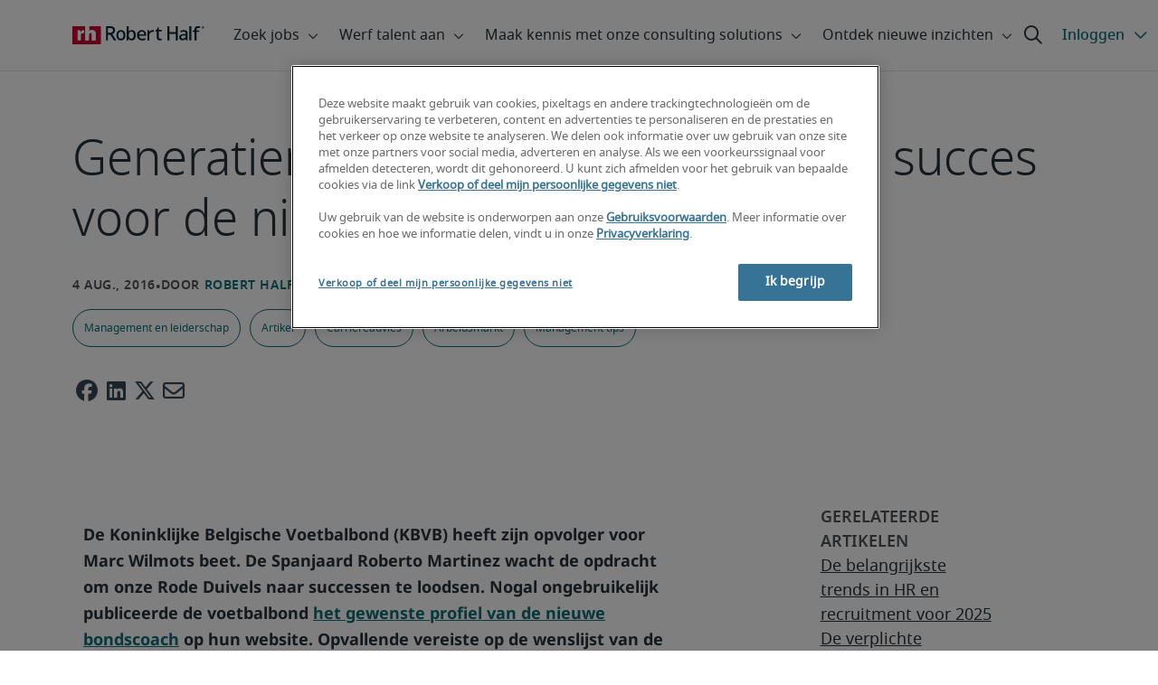

--- FILE ---
content_type: text/html;charset=utf-8
request_url: https://www.roberthalf.com/be/nl/inzichten/management-tips/generatiemanagement-de-sleutel-tot-succes-voor-de-nieuwe-bondscoach
body_size: 19328
content:
<!DOCTYPE HTML>
<html lang="nl-BE">
    <head>
    <meta charset="UTF-8"/>
    <script defer="defer" type="text/javascript" src="/.rum/@adobe/helix-rum-js@%5E2/dist/rum-standalone.js"></script>
<link rel="icon" type="image/x-icon" href="/content/dam/roberthalf/favicon.png"/>
    <!-- Preconnect links -->
	<link rel="preconnect" href="https://www.google.com"/>
	<link rel="preconnect" href="https://cdn.cookielaw.org"/>
	<link rel="dns-prefetch" href="https://prdmir-online.roberthalf.com"/>
	<link rel="preconnect" href="https://www.googletagmanager.com"/>
    <link rel="preconnect" href="https://js.clrt.ai"/>
	
  		<link rel="preconnect" href="https://resources.roberthalfonline.com"/>
  	
    <meta name="keywords" content="Artikel,Carrièreadvies,Management en leiderschap,Arbeidsmarkt,Management tips"/>
    <meta name="template" content="rh-blog-template"/>
    <meta name="viewport" content="width=device-width, initial-scale=1"/>
    
    
        <meta name="robots" content="index, follow"/>
        
    
    
    

  
      <link rel="canonical" href="https://www.roberthalf.com/be/nl/inzichten/management-tips/generatiemanagement-de-sleutel-tot-succes-voor-de-nieuwe-bondscoach"/>
  
  


    



<!-- Language And Country
nl-be
Country
be-->

<!-- OptanonConsentNoticeStart -->

  <link rel="dns-prefetch" href="https://cdn.cookielaw.org"/>
  <script id="onetrust-cdn" src="https://cdn.cookielaw.org/scripttemplates/otSDKStub.js" data-language="nl-be" type="text/javascript" charset="UTF-8" data-domain-script="018e5c95-e047-7780-80f2-15d224859ff6" async fetchpriority="high"></script>
  <script type="text/javascript">
    function OptanonWrapper() {
      checkConsentValues();
    }
  </script>

<!-- OptanonConsentNoticeEnd -->

<!-- Check Cookie Value Start-->
<script type="text/javascript">
  var isPerformanceCookiesChecked = false;

  function checkConsentValues() {
    var consentRatio = getOptanonConsentRatio();
    var rhclBaseEl = document.querySelector("rhcl-base");
    var isPerformanceCookieEnabled = 'false' === "true";
    var consentAccepted = consentRatio != null && consentRatio.includes("2:1");

    if (consentAccepted) {
      isPerformanceCookiesChecked = true;
      var oneTrustEvent = new CustomEvent("rh-onetrust-accepted", { "detail": "vanilla js version of one trust event" });
      var oneTrustJSEvent = new CustomEvent("rh-onetrust-accepted-js", { "detail": "vanilla js version of one trust event" });
      document.dispatchEvent(oneTrustJSEvent);
      document.dispatchEvent(oneTrustEvent);
      if (isPerformanceCookieEnabled) {
        if (rhclBaseEl.hasAttribute("performance-cookie-disabled")) {
          rhclBaseEl.removeAttribute("performance-cookie-disabled");
        }
      }
    } else if (isPerformanceCookieEnabled) {
      rhclBaseEl.setAttribute("performance-cookie-disabled", true);
    }
  }

  window.setTimeout(checkConsentValues, 2000);

  function getCookie(cname) {
    var name = cname + '=';
    var decodedCookie = decodeURIComponent(document.cookie);
    var ca = decodedCookie.split(';');
    for (var i = 0; i < ca.length; i++) {
      var c = ca[i];
      while (c.charAt(0) == ' ') {
        c = c.substring(1);
      }
      if (c.indexOf(name) == 0) {
        return c.substring(name.length, c.length);
      }
    }
    return false;
  }

  function getOptanonConsentRatio() {
    const queryParams = new URLSearchParams(getCookie("OptanonConsent"));
    return queryParams.get('groups');
  }
</script>
<!-- Check Cookie Value End-->

<!-- TealiumStart -->

  <script type="text/javascript">
    var utag_data = {"pageType":"Blog Page","pageSection":"section","pageName":"Nederlands","countryCode":"be","currencyCode":"USD"};
    // This script is provided, don't change without consulting the analytics team
    (function (a, b, c, d) {
      a = 'https://tags.roberthalf.com/belgium2/prod/utag.js';
      b = document; c = 'script'; d = b.createElement(c); d.src = a; d.type = 'text/java' + c; d.async = true;
      a = b.getElementsByTagName(c)[0]; a.parentNode.insertBefore(d, a);
    })();
  </script>


  <script async defer src="/etc.clientlibs/roberthalf/clientlibs/clientlib-tealium.lc-4045ddcc1948e9043decb7264c4cb7f5-lc.min.js"></script>



<!-- TealiumEnd -->
<!-- InvocaStart -->

<!-- InvocaEnd -->

    


  <script>
    var salaryGuideGatingProperties = '{ enabled: false, redirectLocation: "null", key: "null" }';
    if (salaryGuideGatingProperties.redirectLocation && !salaryGuideGatingProperties.redirectLocation.endsWith(".html")) {
      salaryGuideGatingProperties.redirectLocation += ".html";
    }
    window.salaryGuideGatingProperties = salaryGuideGatingProperties;
    window.passesSalaryGuideGating = function() {
      if (
        salaryGuideGatingProperties.enabled != undefined &&
        salaryGuideGatingProperties.enabled.toString().toLowerCase() === "true" &&
        window.localStorage.getItem("salaryGuideGatingKey") != salaryGuideGatingProperties.key &&
        window.location.pathname != salaryGuideGatingProperties.redirectLocation
      ) {
        return false;
      }
      return true;
    }

  </script>


    <link media="print" rel="stylesheet" href="/etc.clientlibs/roberthalf/clientlibs/clientlib-base.lc-aadab028fda76fa101c57a36121a8a16-lc.min.css" type="text/css">


<script>
 let css = document.querySelector('link[media="print"]');
 if(css) {
  css.media = "all";
 }
</script>
<script>
  // window function to fetch UPO
  function getUPO() {
    try {
      const upoString = localStorage.getItem("unifiedProfileObject");
      if (!upoString) return {};

      const parsed = JSON.parse(decodeURIComponent(atob(upoString)));
      if (!parsed || typeof parsed !== 'object') return {};

      // Check if the country in UPO matches the current page's country
      const country = window?.pageObj?.__extrasettings__?.country;
      if (country && parsed.country && parsed.country.toLowerCase() !== country.toLowerCase()) {
        // If it doesn't match, clear the UPO
        Object.keys(parsed).forEach(key => parsed[key] = '');
      }

      return parsed;
    } catch (e) {
      console.warn("Error processing UPO:", e);
      return {};
    }
  }

  // window function to update UPO
  async function setUPO(unifiedProfileObject) {
    // when setting the upo, include the country if it is not already present
    try {
      if (!unifiedProfileObject.country) {
        unifiedProfileObject.country = window?.pageObj?.__extrasettings__?.country;
      }
    } catch (e) {
      console.warn("Error setting UPO country:", e);
    }
    const encodedString = btoa(encodeURIComponent(JSON.stringify(unifiedProfileObject)));
    localStorage.setItem("unifiedProfileObject", encodedString);
    await window.yieldToMain?.();
  }
</script>


  <script>
    window.addEventListener("rhcl-initialized", () => {
      window.setTimeout(handleClLoaded, 250);
    });

    // Backup in case events do not sync up
    window.setTimeout(handleClLoaded, 5000);

    function handleClLoaded() {
      document.querySelector('style[data-source="rh-slot-style"]')?.remove();
    }
  </script>
  




<link rel="preload stylesheet" as="style" href="https://resources.roberthalfonline.com/rhcl/v40.0.1/assets/libraries/fontawesome6/css/all.css"/>
<link rel="preload stylesheet" as="style" href="https://resources.roberthalfonline.com/rhcl/v40.0.1/css/rhcl.css"/>
<link rel="preload" href="https://resources.roberthalfonline.com/rhcl/v40.0.1/assets/Fonts/NotoSans/notosans-display-light-webfont.woff2" as="font" crossorigin/>
<link rel="preload" href="https://resources.roberthalfonline.com/rhcl/v40.0.1/assets/Fonts/NotoSans/notosans-display-webfont.woff2" as="font" crossorigin/>
<link rel="preload" href="https://resources.roberthalfonline.com/rhcl/v40.0.1/assets/Fonts/NotoSans/notosans-regular-webfont.woff2" as="font" crossorigin/>
<link rel="preload" href="https://resources.roberthalfonline.com/rhcl/v40.0.1/assets/Fonts/fontawesome6/fa-regular-400.woff2" as="font" crossorigin/>
<script type="module" src="https://resources.roberthalfonline.com/rhcl/v40.0.1/lib/rhcl.esm.js" async></script>
  <style data-source="rh-slot-style">
    [slot], rhcl-typography, rhcl-heading, rhcl-typeahead, .rhcl-typography,
     .rhcl-focused-search-block, .rhcl-block-paginated-feature, rhcl-modal,
      rhcl-block-stacking-cards, rhcl-block-focused-search, rhcl-search-bar,
      rhcl-button-group-wrapper, rhcl-block-paired-content, .cmp-rhcl-focused-block-wrapper
       .cmp-rhcl-stacking-cards-block-wrapper, .cmp-container { visibility: hidden; }

    [slot]{font-family: "Noto Sans Regular";}
    h1[slot],h2[slot],h3[slot],h4[slot],h5[slot],h6[slot],p[slot]{ font-family: "Noto Sans Display";}
  </style>
  
<script type="text/javascript">
    window.pageObj = {};
    izCountries = 'gb,de,fr,ch,cn,jp,cl,at,ae,be,nl,nz,hk,br,sg,au,lu'.split(",");
    naCountries = 'us,ca'.split(",");
    luxCountries = 'us,ca,de,be,gb,br,fr'.split(",");
    fomodCountries = 'nl'.split(",");
    euCountries = 'gb,de,fr,ch,at,ae,be,nl'.split(",");
    aemSettings = {
      "rh_account_creation": {
        accountCreateResendEmailEndpoint: 'https:\/\/prd\u002Ddr.gen.api.roberthalfonline.com\/salesforce\u002Dapi\/resend\u002Demail',
        accountRoutingMap: {
          "email": '',
          "resume": '',
          "candidate-email": '',
          "msjo": '',
          "login": '',
          "pendingAccount": '',
          // "expiredVerification": '',
          "candidateExpired": '',
          "clientExpired": '',
          "hasWebAccountClientOnly": '',
          "hasWebAccount": '',
        }
      },
        "rh_candidate_apply": {
            aiConsentEndpoint: 'https:\/\/prd\u002Ddr.rf.api.roberthalfonline.com\/candidate\u002Dapply\/update\u002Dai\u002Dconsent',
            accountCreateEndpoint:'https:\/\/prd\u002Ddr.rf.api.roberthalfonline.com\/candidate\u002Dapply\/create\u002Daccount',
            directAccountCreateEndpoint: 'https:\/\/prd\u002Ddr.rf.api.roberthalfonline.com\/candidate\u002Dapply\/create\u002Daccount',
            applyEndpoint:'https:\/\/prd\u002Ddr.rf.api.roberthalfonline.com\/candidate\u002Dapply\/job\u002Dapply',
            resendEmailEndpoint: 'https:\/\/prd\u002Ddr.gen.api.roberthalfonline.com\/salesforce\u002Dapi\/resend\u002Demail',
            submitResumeEndpoint:'https:\/\/prd\u002Ddr.rf.api.roberthalfonline.com\/candidate\u002Dapply\/submit\u002Dresume',
            resumeParseEndpoint:'https:\/\/prd\u002Ddr.rf.api.roberthalfonline.com\/parse\u002Dresume\/parse',
            xingUploadResumeEndpoint:'https:\/\/prd\u002Ddr.rf.api.roberthalfonline.com\/candidate\u002Dapply\/xing\u002Dresume',
            linkedInUploadResumeEndpoint:'https:\/\/prd\u002Ddr.rf.api.roberthalfonline.com\/candidate\u002Dapply\/job\u002Dapply\/linkedin\u002Dresume',
            geolocationEndpoint:'https:\/\/gen.api.roberthalfonline.com\/geocode\/getGeoByRegion?country_code=',
            googleGeoCodeEndpoint:'https:\/\/gen.api.roberthalfonline.com\/googlegeo\/getGeocode?address=',
            timezoneEndpoint:'https:\/\/prd\u002Ddr.gen.api.roberthalfonline.com\/timezone\/getTimezone',
            fetchSkills:'https:\/\/prd\u002Ddr.rf.api.roberthalfonline.com\/candidate\u002Dapply\/fetch\u002Dskills',
            patchSkills:'https:\/\/prd\u002Ddr.rf.api.roberthalfonline.com\/candidate\u002Dapply\/patch\u002Dskills',
            bearerAuthProfile: 'https:\/\/direct.roberthalf.com\/mobileapi\/services\/apexrest\/me\/profile?version=v5.0.0',
            jwtUnauthProfile:'https:\/\/direct.roberthalf.com\/mobileapi\/services\/apexrest\/me\/unauthprofile?version=v4.3.0',
            fetchResume:'https:\/\/prd\u002Ddr.rf.api.roberthalfonline.com\/candidate\u002Dapply\/job\u002Dapply\/fetch\u002Dresume',
            jobTypeValuesEndpoint:'https:\/\/gen.api.roberthalfonline.com\/iz\u002Dbranch\u002Dservice\/findJobTypeList',
            specializationValuesEndpoint:'https:\/\/gen.api.roberthalfonline.com\/iz\u002Dbranch\u002Dservice\/findSpecializationList',
            nearestOfficeValuesEndpoint:'https:\/\/gen.api.roberthalfonline.com\/iz\u002Dbranch\u002Dservice\/findOfficeList',
            xingPluginScript:'https:\/\/www.xing\u002Dshare.com\/plugins\/login_plugin.js',
            xingId:'82ac2657946cd0af3fa4',
            signInAppId:'0sp3w000001UJH5',
            signInDomain:'https:\/\/online.roberthalf.com',
            otpSendEndpoint:'https:\/\/direct.roberthalf.com\/mobileapi\/services\/apexrest\/me\/verify\/send',
            otpVerifyEndpoint:'https:\/\/direct.roberthalf.com\/mobileapi\/services\/apexrest\/me\/verify\/verifyCode',
        },
        "rh_client_payment" :{
            profileId:'EB9BBCE6\u002D70F7\u002D41BB\u002DB03B\u002DA8C27BB01D8E',
            accessKey: '75aac303597d3275b0b500ad25b06b6f',
            maintenanceMode: 'false',
            cybersourceEndpoint:'https:\/\/secureacceptance.cybersource.com\/embedded\/pay',
            invoiceEndpoint:'https:\/\/prd\u002Ddr.gen.api.roberthalfonline.com\/cpp',
        },
        "rh_job_search": {
            getAndSetSavedJobsEndpoint:'https:\/\/prd\u002Ddr.gen.api.roberthalfonline.com\/get\u002Dand\u002Dset\u002Djob\/query',
            jobAlertsEndpoint:'https:\/\/prd\u002Ddr.ma.api.roberthalfonline.com\/job\u002Dalerts\/subscribe',
            jobInterestEndpoint:'https:\/\/prd\u002Ddr.jps.api.roberthalfonline.com\/presented\u002Djob\/jobinterest',
            jobSearchEndpoint:'https:\/\/prd\u002Ddr.jps.api.roberthalfonline.com\/search',
            quickApplyEndpoint:'https:\/\/prd\u002Ddr.rf.api.roberthalfonline.com\/candidate\u002Dapply\/quick\u002Dapply',
            signInLink:'https:\/\/www.roberthalf.com\/login.rhlogin',
            jobSearchLocationTypeaheadEndpoint:'https:\/\/gen.api.roberthalfonline.com\/auto\u002Dcomplete\u002Daem\/search',
            feedbackDestinationEditAvailability:'avail',
            feedbackDestinationEditLocation:'loc',
            feedbackDestinationEditPayPreference:'pref',
            feedbackDestinationEditSkills:'skills',
            jobInterestFeedback:'https:\/\/prd\u002Ddr.rf.api.roberthalfonline.com\/candidate\u002Dapply\/feedback'
        },
        "rh_multistep_job_order" :{
            leadsProcessingEndpoint:'https:\/\/prd\u002Ddr.lp.api.roberthalfonline.com\/proxy\u002Dlead\u002Dprocessing\/send',
            jobFunctionTypeahead:'https:\/\/gen.api.roberthalfonline.com\/auto\u002Dcomplete\u002Daem\/job\u002Dfunction',
            skillSearch: 'https:\/\/prd\u002Ddr.gen.api.roberthalfonline.com\/sf\u002Dskills\/skillSearch',
            skillsRecommendation: 'https:\/\/prd\u002Ddr.gen.api.roberthalfonline.com\/sf\u002Dskills\/skillRecommendation',
            nearestOfficeValuesEndpoint: '',
            sfccRedirectUrl: 'https:\/\/online.roberthalf.com'
        },
        "rh_candidate_discovery": {
          candidateJobTitleTypeaheadEndpoint: 'https:\/\/gen.api.roberthalfonline.com\/auto\u002Dcomplete\u002Daem\/job\u002Dfunction',
          candidateLocationTypeaheadEndpoint: 'https:\/\/gen.api.roberthalfonline.com\/auto\u002Dcomplete\u002Daem\/search'
        },
        "rh_common": {
          accountCheckEndpoint:'https:\/\/prd\u002Ddr.gen.api.roberthalfonline.com\/check\u002Dstatus\/check?candidate_email=',
          geolocationEndpoint: 'https:\/\/qs01.int\u002Dqs\u002Dgen.api.roberthalfonline.com\/googlegeo\/getReverseGeocode',
          personDetailsEndpoint: '\/bin\/personDetails',
          isGeolocationTrackingEnabled: '',
          recaptchaEndpoint: 'https:\/\/prd\u002Ddr.gen.api.roberthalfonline.com\/recaptcha\/verify\u002Dtoken',
          page_section: 'Blog',
          page_user_type: 'Client and Candidate',
          page_type: 'Blog Page',
          isLuxCountry: 'true',
          isBearerTokenEnabled: 'true',
          page_line_of_business: '\u002D Select a LOB \u002D'
        },
        "rh_target": {
          country: 'be',
          language: 'nl',
          adminPath: '/be/nl/insights/management-tips/generatiemanagement-de-sleutel-tot-succes-voor-de-nieuwe-bondscoach',
          canonicalPath: '/be/nl/inzichten/management-tips/generatiemanagement-de-sleutel-tot-succes-voor-de-nieuwe-bondscoach',
          title: 'Generatiemanagement, de sleutel tot succes voor de nieuwe bondscoach',
          description: "De voetbalbond publiceerde het gewenste profiel van de nieuwe bondscoach op hun website. Opvallende vereiste: een coach die generatiemanagement beheerst.",
          robots: 'index,follow',
          excludeFromSiteSearch: '',
          excludeFromSitemap: '',
          excludeFromSiteimprove: '',
          pageSection: 'Blog',
          pageType: 'Blog Page',
          userFocus: 'Client and Candidate',
          industryName :'',
          authorName :'By Robert Half',
          featuredImagePath: '/content/dam/roberthalf/Robert_Half_Talent_Solutions_Logo.png',
          thumbnailImagePath :'',
          publishedDate :'2016-08-04T11:36:34+00:00',
          categories :'Management tips',
          pageTags :'Management tips,Carrièreadvies,Management en leiderschap,Arbeidsmarkt,Artikel',
          pageLineOfBusiness: '- Select a LOB -'
        }
    };

    // set personal domains array from file
    try {
      aemSettings.rh_common.personalDomains = JSON.parse('[\x22gmail.com\x22,\x22yahoo.com\x22,\x22hotmail.com\x22,\x22outlook.com\x22,\x22icloud.com\x22,\x22ymail.com\x22,\x22sbcglobal.net\x22,\x22bellsouth.net\x22,\x22jourrapide.com\x22,\x22comcast.net\x22,\x22cox.net\x22,\x22live.com\x22,\x22att.net\x22,\x22telesyncglobal.com\x22,\x22yelesync.co.us\x22,\x22globalcom.com\x22,\x22msn.com\x22,\x22aol.com\x22,\x22yahoo.co.jp\x22,\x22yahoo.com.br\x22,\x22hotmail.co.uk\x22,\x22yahoo.ae\x22,\x22yahoo.at\x22,\x22yahoo.be\x22,\x22yahoo.ca\x22,\x22yahoo.ch\x22,\x22yahoo.cn\x22,\x22yahoo.co\x22,\x22yahoo.co.id\x22,\x22yahoo.co.il\x22,\x22yahoo.co.in\x22,\x22yahoo.co.kr\x22,\x22yahoo.co.nz\x22,\x22yahoo.co.th\x22,\x22yahoo.co.uk\x22,\x22yahoo.co.za\x22,\x22yahoo.com.ar\x22,\x22yahoo.com.au\x22,\x22yahoo.com.cn\x22,\x22yahoo.com.co\x22,\x22yahoo.com.hk\x22,\x22yahoo.com.is\x22,\x22yahoo.com.mx\x22,\x22yahoo.com.my\x22,\x22yahoo.com.ph\x22,\x22yahoo.com.ru\x22,\x22yahoo.com.sg\x22,\x22yahoo.com.tr\x22,\x22yahoo.com.tw\x22,\x22yahoo.com.vn\x22,\x22yahoo.cz\x22,\x22yahoo.de\x22,\x22yahoo.dk\x22,\x22yahoo.es\x22,\x22yahoo.fi\x22,\x22yahoo.fr\x22,\x22yahoo.gr\x22,\x22yahoo.hu\x22,\x22yahoo.ie\x22,\x22yahoo.in\x22,\x22yahoo.it\x22,\x22yahoo.jp\x22,\x22yahoo.net\x22,\x22yahoo.nl\x22,\x22yahoo.no\x22,\x22yahoo.pl\x22,\x22yahoo.pt\x22,\x22yahoo.ro\x22,\x22yahoo.ru\x22,\x22yahoo.se\x22,\x22hotmail.be\x22,\x22hotmail.ca\x22,\x22hotmail.ch\x22,\x22hotmail.co\x22,\x22hotmail.co.il\x22,\x22hotmail.co.jp\x22,\x22hotmail.co.nz\x22,\x22hotmail.co.za\x22,\x22hotmail.com.ar\x22,\x22hotmail.com.au\x22,\x22hotmail.com.br\x22,\x22hotmail.com.mx\x22,\x22hotmail.com.tr\x22,\x22hotmail.de\x22,\x22hotmail.es\x22,\x22hotmail.fi\x22,\x22hotmail.fr\x22,\x22hotmail.it\x22,\x22hotmail.kg\x22,\x22hotmail.kz\x22,\x22hotmail.my\x22,\x22hotmail.nl\x22,\x22hotmail.ro\x22,\x22hotmail.roor\x22,\x22hotmail.ru\x22,\x22gmail.co.za\x22,\x22gmail.com.au\x22,\x22gmail.com.br\x22,\x22gmail.ru\x22]');
    } catch(err) {
      console.error("Error parsing personalDomains: ", err);
      aemSettings.rh_common.personalDomains = [];
    }

    try {
      window.aemSettings.rh_regex = JSON.parse("{\x22emailGlobal\x22:\x22(?!.*\\\\.\\\\.)[\\\\\u002D\\\\w.]+@[\\\\w\\\\\u002D.]+\\\\.[A\u002DZa\u002Dz]{2,6}(?:,[\\\\\u002D\\\\w.]+@[\\\\w\\\\\u002D.]+\\\\.[A\u002DZa\u002Dz]{2,4}){0,4}\x22,\x22nameGlobal\x22:\x22^[^\\\\\\\\!\\\\@\\\\$\\\\%\\\\#\\\\\x26\\\\*\\\\:\\\\;\\\\+\\\\=\\\\d]+$\x22,\x22fourDigitZipCode\x22:\x22^\\\\d{4}$\x22,\x22fiveDigitZipCode\x22:\x22^\\\\d{5}$\x22,\x22bePhoneNumber\x22:\x22^(?!(\\\\+32))([\\\\s\\\\.\\\\\u002D\\\\(\\\\)]?\\\\d[\\\\s\\\\.\\\\\u002D\\\\(\\\\)]?){9,10}$\x22,\x22caZipCode\x22:\x22^([ABCEGHJKLMNPRSTVXYabceghjklmnprstvxy]\\\\d[A\u002DZa\u002Dz]\\\\s?\\\\d[A\u002DZa\u002Dz]\\\\d)$\x22,\x22dePhoneNumber\x22:\x22^(?:\\\\d[\\\\s\\\\\u002D]*){5,12}\\\\d$\x22,\x22gbPhoneNumber\x22:\x22^(?!\\\\+44)([\\\\s\\\\.\\\\\u002D\\\\(\\\\)]?\\\\d[\\\\s\\\\.\\\\\u002D\\\\(\\\\)]?){8,11}$\x22,\x22gbZipCode\x22:\x22^[A\u002DZa\u002Dz]{1,2}[0\u002D9]{1,2}[A\u002DZa\u002Dz]?(\\\\s*[0\u002D9][A\u002DZa\u002Dz]{1,2})?$\x22,\x22NAPhoneNumber\x22:\x22^(?!\\\\+1)([\\\\s\\\\.\\\\\u002D\\\\(\\\\)]?\\\\d[\\\\s\\\\.\\\\\u002D\\\\(\\\\)]?){10}$\x22,\x22auPhoneNumber\x22:\x22^(?!\\\\+61)([\\\\s\\\\.\\\\\u002D\\\\(\\\\)]?\\\\d[\\\\s\\\\.\\\\\u002D\\\\(\\\\)]?){9,10}$\x22,\x22frPhoneNumber\x22:\x22^(?!\\\\+33)([\\\\s\\\\.\\\\\u002D\\\\(\\\\)]?\\\\d[\\\\s\\\\.\\\\\u002D\\\\(\\\\)]?){10}$\x22,\x22brPhoneNumber\x22:\x22^(?!\\\\+55)([\\\\s\\\\.\\\\\u002D\\\\(\\\\)]?\\\\d[\\\\s\\\\.\\\\\u002D\\\\(\\\\)]?){9,12}$\x22,\x22brZipCode\x22:\x22^\\\\d{5}\u002D\\\\d{3}$\x22,\x22nlPhoneNumber\x22:\x22^(?!\\\\+31)([\\\\s\\\\.\\\\\u002D\\\\(\\\\)]?\\\\d[\\\\s\\\\.\\\\\u002D\\\\(\\\\)]?){9,10}$\x22,\x22nlZipCode\x22:\x22^[0\u002D9]{4}\\\\s?([A\u002DZa\u002Dz]{2})?$\x22,\x22hkPhoneNumber\x22:\x22^(?!\\\\+852)([\\\\s\\\\.\\\\\u002D\\\\(\\\\)]?\\\\d[\\\\s\\\\.\\\\\u002D\\\\(\\\\)]?){8}$\x22,\x22sgPhoneNumber\x22:\x22^(?!\\\\+65)([\\\\s\\\\.\\\\\u002D\\\\(\\\\)]?\\\\d[\\\\s\\\\.\\\\\u002D\\\\(\\\\)]?){8}$\x22,\x22sixDigitZipCode\x22:\x22^\\\\d{6}$\x22,\x22chPhoneNumber\x22:\x22^(?!\\\\+41)([\\\\s\\\\.\\\\\u002D\\\\(\\\\)]?\\\\d[\\\\s\\\\.\\\\\u002D\\\\(\\\\)]?){4,13}$\x22,\x22clPhoneNumber\x22:\x22^(?!\\\\+56)([\\\\s\\\\.\\\\\u002D\\\\(\\\\)]?\\\\d[\\\\s\\\\.\\\\\u002D\\\\(\\\\)]?){8,9}$\x22,\x22sevenDigitZipCode\x22:\x22^\\\\d{7}$\x22,\x22cnPhoneNumber\x22:\x22^(?!\\\\+86)([\\\\s\\\\.\\\\\u002D\\\\(\\\\)]?\\\\d[\\\\s\\\\.\\\\\u002D\\\\(\\\\)]?){5,12}$\x22,\x22jpPhoneNumber\x22:\x22^(?!\\\\+81)([\\\\s\\\\.\\\\\u002D\\\\(\\\\)]?\\\\d[\\\\s\\\\.\\\\\u002D\\\\(\\\\)]?){5,13}$\x22,\x22jpZipCode\x22:\x22^\\\\d{3}\u002D?\\\\d{4}$\x22,\x22nzPhoneNumber\x22:\x22^(?!\\\\+64)([\\\\s\\\\.\\\\\u002D\\\\(\\\\)]?\\\\d[\\\\s\\\\.\\\\\u002D\\\\(\\\\)]?){3,10}$\x22}");
    } catch(err) {
      console.error("Error parsing rh_regex: ", err);
    }

    pageObj.__extrasettings__ = {
        language: 'nl',
        country: 'be'
    };

    try {
      window.rhcl_config_overrides = JSON.parse('{}');
    } catch(err) {
      window.rhcl_config_overrides = {};
      console.error("error parsing config overrides: ", err);
    }
</script>


  <script type="text/javascript">
    aemSettings.rh_common.recaptchaEndpoint = 'https:\/\/prd\u002Ddr.gen.api.roberthalfonline.com\/recaptcha\/verify\u002Dtoken';
  </script>











<title>Generatiemanagement, de sleutel tot succes voor de nieuwe bondscoach</title>


























    <meta property="og:locale" content="nl_BE"/>
    <meta property="og:updated_time" content="2024-06-12T20:38:35+0000"/>
    <meta property="og:type" content="article"/>
    
    

    
    
        <meta property="og:site_name" content="Robert Half Belgium"/>
        <meta property="og:image" content="https://www.roberthalf.com/content/dam/roberthalf/rh.png"/>
        <meta property="og:image:type" content="image/png"/>
        <meta property="og:image:width" content="500"/>
        <meta property="og:image:height" content="500"/>
        <meta property="og:image:alt" content="rh-logo"/>

        
        
            <meta property="og:url" content="https://www.roberthalf.com/be/nl/inzichten/management-tips/generatiemanagement-de-sleutel-tot-succes-voor-de-nieuwe-bondscoach"/>

            
            
                <meta property="og:title" content="Generatiemanagement, de sleutel tot succes voor de nieuwe bondscoach"/>
                <meta property="og:description" content="De voetbalbond publiceerde het gewenste profiel van de nieuwe bondscoach op hun website. Opvallende vereiste: een coach die generatiemanagement beheerst."/>
                <meta name="title" content="Generatiemanagement, de sleutel tot succes voor de nieuwe bondscoach"/>
                <meta name="description" content="De voetbalbond publiceerde het gewenste profiel van de nieuwe bondscoach op hun website. Opvallende vereiste: een coach die generatiemanagement beheerst."/>
            
        
    




    
    
        <meta property="og:publication_time" content="2024-01-24T18:08:36+0000"/>
    

  




    <script type="application/ld+json">
        {
            "@context": "http://schema.org",
            "@type": "WebPage",
            "name" : "Generatiemanagement, de sleutel tot succes voor de nieuwe bondscoach",
            "url": "https://www.roberthalf.com/be/nl/inzichten/management-tips/generatiemanagement-de-sleutel-tot-succes-voor-de-nieuwe-bondscoach",
            "isPartOf": {
                "@type": "WebSite",
                "name": "Robert Half",
                "url": "https://www.roberthalf.com/be/nl",
                "publisher": {
                    "type": "Organization",
                    "name": "Robert Half",
                    "legalName": "Robert Half Inc.",
                    "url": "https://www.roberthalf.com/be/nl",
                    "@id": "https://www.roberthalf.com/be/nl"
                }
            },
            "mainEntity": [{"@context":"http://schema.org","@type":"BlogPosting","url":"https://www.roberthalf.com/be/nl/inzichten/management-tips/generatiemanagement-de-sleutel-tot-succes-voor-de-nieuwe-bondscoach","image":null,"articleBody":"De Koninklijke Belgische Voetbalbond (KBVB) heeft zijn opvolger voor Marc Wilmots beet. De Spanjaard Roberto Martinez wacht de opdracht om onze Rode Duivels naar successen te loodsen. Nogal ongebruikelijk publiceerde de voetbalbond het gewenste profiel van de nieuwe bondscoach op hun website. Opvallende vereiste op de wenslijst van de Voetbalbond: een coach die “generatiemanagement goed beheerst”. Maar waarom hecht de KBVB zo veel belang aan generatiemanagement en wat houdt dat nu precies in?\n\nDit artikel werd geschreven door Frédérique Bruggeman, Managing Director bij Robert Half BeLux en verscheen eerder als Vrije Tribune op Trends. \nBenieuwd naar meer actuele trends? Aarzel niet en schrijf u in op onze nieuwsbrief!\r\n\r\nOntvang onze nieuwsbrief\r\nKBVB zkt. witte raaf\r\n\r\nDe eerste stap van elk succesvol aanwervingsproces is het opstellen van een goede functieomschrijving. Door het gewenste profiel voor de nieuwe bondscoach online te publiceren toont de Voetbalbond zich als een transparant werkgever. Met zo’n acht vaag geformuleerde bulletpoints is het opgestelde functieprofiel echter redelijk beperkt, zeker gezien het zo’n belangrijke job betreft.  Zo gaat de Voetbalbond op zoek naar een ‘sterke, open communicator’, die zijn ‘sociale en high performance context goed beheerst’, zonder echt diepgaand te kwalificeren wat de job nu precies inhoudt. Een gemiste kans, want het belang van een nauwkeurige functieomschrijving mag niet onderschat te worden. Door de job inhoud nauwkeurig te beschrijven voorkomt de KBVB dat ze een verkeerde keuze maakt. De kandidaten krijgen zo ook een duidelijk beeld van hun mogelijke taken en verantwoordelijkheden, zodat de KBVB minder tijd zou verliezen met het afwijzen van niet geschikte kandidaten. Voor de oefeninterland tegen Spanje op 1 september zou er namelijk al een nieuwe bondscoach moeten zijn…\r\n\r\nEen goed opgestelde functieomschrijving is bovendien niet alleen een doeltreffend hulpmiddel voor de aanwerving, het biedt ook een goede basis om de bondscoach te evalueren en bij te sturen waar nodig, iets waar het volgens veel analisten in de samenwerking met Wilmots aan ontbrak.\r\n\r\nGeneratiemanagement: de sleutel tot succes\r\n\r\nEen andere opvallende bevinding is dat de KBVB een uitgesproken belang hecht aan generatiemanagement, en terecht! Maar waarom is generatiemanagement nu zo belangrijk voor een team?\r\n\r\nWe staan er misschien niet meteen bij stil, maar de huidige beroepsbevolking telt vier generaties, met elk hun eigen waarden en normen: de zogenaamde ‘babyboomgeneratie’ (°1946-1964), generatie ‘X’ (°1965-1977), ‘Y’ (°1978-1989) en ‘Z’ (°1990-1999). Elk van deze generatie heeft een eigen visie, capaciteiten en groeipotentieel.\r\n\r\nIndien de KBVB een winnend team wil samenstellen heeft ze dus een bondscoach nodig die leiderschap toont en die verschillende generaties kan managen. Net zoals in vele organisaties, bestaat het team van de Rode Duivels ook uit verschillende generaties met elk hun eigen verwachtingspatroon en houding. Bovendien moet de selectieheer ook nog een volledig groep aan coaches, fysio’s en wedstrijdanalisten als één team laten functioneren. \r\n\r\n\r\n\r\nDe jongste generatie, generatie ‘Z’ – met jongere spelers zoals Thibaut Courtois, de broers Lukaku en Michy Batshuayi, – zijn veel mondiger in vergelijking met de oudere generaties. Generatie Z verwacht constante mogelijkheden voor groei maar ook mentorschap en passie van hun leider/coach. Ze hebben ook hoge verwachtingen op het gebied van opleiding en, boven alles, waardering.\r\n\r\nSpelers van generatie ‘Y’ – met oudere spelers zoals Vincent Kompany, Dries Mertens of Thomas Vermaelen – willen vooral zin geven aan hun job. Ze waarderen open en eerlijke communicatie en zijn constant op zoek naar nieuwe uitdagingen. Bovendien hechten ze veel belang aan samenwerking, wat essentieel is voor de Belgische ploeg.\r\n\r\nDe omkadering van de Rode Duivels bestaat uit mensen uit de generaties ‘X’ en ‘Y’. Generatie ‘X’ is het meest sceptisch ten opzichte van autoriteit, nemen graag zelfstandige beslissingen en zijn steeds op zoek naar opportuniteiten. De breuk met Lieven Maesschalk, de topkinesist die de Rode Duivels in 2014 verliet omdat hij zich niet kon vinden in de visie van Marc Wilmots, is hier een goede illustratie van.\r\n\r\nDe ‘babyboomers’ zijn dan weer het meest loyaal van alle generaties en zullen minder snel geneigd zijn om frequent van job te veranderen. Ze hebben dan ook het meeste moeite met plotse veranderingen. Denk maar aan assistent Vital Borkelmans, zelf een babyboomer, die recent nog zijn loyaliteit voor Marc Wilmots uitsprak (“als hij vertrekt, vertrek ik ook”). Toch bezit deze generatie essentiële expertise en kennis en hebben ze een groot verantwoordelijkheidsgevoel ten opzichte van het team of de organisatie. Zij zullen dan ook vlot een mentor- of coachrol opnemen om het teamwerk te faciliteren.\r\n\r\nDe nieuwe bondscoach zal conflicten in het team dan ook best benaderen vanuit een generatiebril. Een speler van generatie Y en X zal bijvoorbeeld helemaal anders reageren wanneer de bondscoach hem op de bank zet dan een speler van generatie Z of een babyboomer. Generatie Y en X zijn minder gevoelig voor kritiek en zullen uit zichzelf begrijpen dat er bepaalde beslissingen genomen moeten worden in functie van het team. Bij een speler van generatie Z of een babyboomer doet de bondscoach er best aan zijn keuze onmiddellijk in een persoonlijk gesprek duiden, om een mogelijk conflict de kiem in te smoren.\r\n\r\nEen bondscoach die generatiemanagement weet te beheersen, speelt in op die verschillen en weet ze te benutten. Steeds meer managers worden vandaag geconfronteerd met generatieverschillen in hun teams. Het is belangrijk om oog te hebben voor de verschillende visie, mindset en communicatiestijl van elk van de generaties. Voor elke generatie in het team is het belangrijk om een aangepaste aanpak te hanteren en een leeftijdsbewust beleid te voeren. Als de Rode Duivels binnen twee jaar willen schitteren op het WK in Rusland, houdt de nieuwe bondscoach hier best rekening mee.\r\nOntvang onze nieuwsbrief\n","keywords":"[Management tips, Career Tips, Management and Leadership, Job Market, Article]","articleSection":"Management tips","dateCreated":"2024-01-24","headline":"Generatiemanagement, de sleutel tot succes voor de nieuwe bondscoach","author":"By Robert Half","datePublished":"2016-08-04T11:36:34+00:00","publisher":{"@type":"Organization","name":"Robert Half","logo":{"@type":"ImageObject","url":"https://www.roberthalf.com/content/dam/roberthalf/Robert_Half_Talent_Solutions_Logo.png"},"id":"https://www.roberthalf.com/be/nl"},"dateModified":"2024-06-12"}],
            "mainEntityOfPage": "https://www.roberthalf.com/be/nl/inzichten/management-tips/generatiemanagement-de-sleutel-tot-succes-voor-de-nieuwe-bondscoach"
        }
    </script>
    
        <script type="text/javascript">
            window.addEventListener("load",function(){try{var b=document.querySelector("#articleSchema"),a=document.querySelector("#jobpostingSchema"),c=document.querySelector("#occupationSchema");b&&updateArticleSchema(b);a&&updateJobpostingSchema(a);c&&updateOccupationSchema(c)}catch(d){console.log(d)}});
var updateArticleSchema=function(b){var a=removeTags(b.text);a=JSON.parse(a);null!=a.articleBody&&""!==a.articleBody||replaceNullAndEmptyAttribute(a,"articleBody");null!=a.headline&&""!==a.headline||replaceNullAndEmptyAttribute(a,"headline");b.html(JSON.stringify(a))},updateJobpostingSchema=function(b){var a=removeTags(b.text);a=JSON.parse(a);null!=a.description&&""!=a.description||replaceNullAndEmptyAttribute(a,"description");null!=a.title&&""!=a.title||replaceNullAndEmptyAttribute(a,"title");b.html(JSON.stringify(a))},
updateOccupationSchema=function(b){var a=removeTags(b.text);a=JSON.parse(a);null!=a.description&&""!=a.description||replaceNullAndEmptyAttribute(a,"description");null!=a.name&&""!=a.name||replaceNullAndEmptyAttribute(a,"name");b.html(JSON.stringify(a))},removeTags=function(b){if(null===b||""===b)return!1;b=b.toString();b=b.replace(/(<([^>]+)>)/gi,"");return b.replace(/\r?\n|\r/g,"")},replaceNullAndEmptyAttribute=function(b,a){var c=document.querySelector("[heading-tag\x3d'h1']");c?(c=b.attr("headline"),
b[a]=c&&c.text?c.text:""):(c=document.querySelector("h1"),b[a]=c&&c.text?c.text:"")};
        </script>
    
    
    




<script async defer src="/etc.clientlibs/roberthalf/clientlibs/clientlib-clientId.lc-816e4fe05c72b7567d3214430c031c84-lc.min.js"></script>





<script type="text/javascript">
  function ready(a){if("function"!==typeof a)throw Error("Argument passed to ready should be a function");"loading"!=document.readyState?a():document.addEventListener?document.addEventListener("DOMContentLoaded",a,{once:!0}):document.attachEvent("onreadystatechange",function(){"loading"!=document.readyState&&a()})};
</script>

<script async defer src="/etc.clientlibs/roberthalf/clientlibs/clientlib-base.lc-9dc1360bb71e05d7d69958512fa97f25-lc.min.js"></script>







    
    

    
    
    

    

    
    <script src="/etc.clientlibs/roberthalf/clientlibs/clientlib-dependencies.lc-d41d8cd98f00b204e9800998ecf8427e-lc.min.js"></script>


    
    <link rel="stylesheet" href="/etc.clientlibs/roberthalf/clientlibs/clientlib-dependencies.lc-d41d8cd98f00b204e9800998ecf8427e-lc.min.css" type="text/css">


    
    
    <script async src="/etc.clientlibs/core/wcm/components/commons/datalayer/v2/clientlibs/core.wcm.components.commons.datalayer.v2.lc-1e0136bad0acfb78be509234578e44f9-lc.min.js"></script>


    
    <script async src="/etc.clientlibs/core/wcm/components/commons/datalayer/acdl/core.wcm.components.commons.datalayer.acdl.lc-bf921af342fd2c40139671dbf0920a1f-lc.min.js"></script>



    
    
    <script async src="https://js.clrt.ai/13995.js" type="text/javascript"></script>
</head>
    <body class="page basicpage" id="page-0a8bc9bcf9" data-cmp-link-accessibility-enabled data-cmp-link-accessibility-text="opens in a new tab" data-cmp-data-layer-enabled data-cmp-data-layer-name="adobeDataLayer">
        <script>
          var dataLayerName = 'adobeDataLayer' || 'adobeDataLayer';
          window[dataLayerName] = window[dataLayerName] || [];
          window[dataLayerName].push({
              page: JSON.parse("{\x22page\u002D0a8bc9bcf9\x22:{\x22@type\x22:\x22roberthalf\/components\/structure\/page\/page\x22,\x22repo:modifyDate\x22:\x222024\u002D06\u002D12T20:38:35Z\x22,\x22dc:title\x22:\x22Generatiemanagement, de sleutel tot succes voor de nieuwe bondscoach \x22,\x22dc:description\x22:\x22De voetbalbond publiceerde het gewenste profiel van de nieuwe bondscoach op hun website. Opvallende vereiste: een coach die generatiemanagement beheerst.\x22,\x22xdm:template\x22:\x22\/conf\/roberthalf\/settings\/wcm\/templates\/rh\u002Dblog\u002Dtemplate\x22,\x22xdm:language\x22:\x22nl\u002DBE\x22,\x22xdm:tags\x22:[\x22Artikel\x22,\x22Carrièreadvies\x22,\x22Management en leiderschap\x22,\x22Arbeidsmarkt\x22,\x22Management tips\x22],\x22repo:path\x22:\x22\/content\/roberthalf\/be\/nl\/insights\/management\u002Dtips\/generatiemanagement\u002Dde\u002Dsleutel\u002Dtot\u002Dsucces\u002Dvoor\u002Dde\u002Dnieuwe\u002Dbondscoach.html\x22}}"),
              event:'cmp:show',
              eventInfo: {
                  path: 'page.page\u002D0a8bc9bcf9'
              }
          });
        </script>
        
        
            




            

     <rhcl-base path="https://resources.roberthalfonline.com/rhcl/v40.0.1" locale="nl-BE"></rhcl-base>

<div class="root container-fluid cmp-container">

    
    <div id="container-39703b39c5" class="cmp-container">
        


<div class="aem-Grid aem-Grid--12 aem-Grid--default--12 ">
    
    <div class="experiencefragment aem-GridColumn aem-GridColumn--default--12">
<div id="experiencefragment-bed98cab64" class="cmp-experiencefragment cmp-experiencefragment--header">


    
    
    
    <div id="container-9f7fe6f41b" class="cmp-container">
        
        <div class="root container-fluid cmp-container">

    
    
  <div class="cq-placeholder" data-emptytext="Navigation: Header">
  </div>
  
  <div id="header-f4212de469" class="cmp-container">
    
    
         <div id="skipToMainContent" data-skipToMainContent-label="Ga naar het hoofdmenu"></div>
         
          <script>
            // needs to run once on any page with a nav header
            function identifyFirstComponent() {
              try {
                const excludedTags = ["RHCL-BLOCK-NAVIGATION", "RHCL-BLOCK-COOKIE-BAR"];
                const rhclContentBlocks = Array.from(document.querySelectorAll("body *"))
                  .filter(
                    (elem) =>
                      elem.tagName.startsWith("RHCL-BLOCK") ||
                      elem.classList.contains("rh-homepage-hero") ||
                      elem.classList.contains("rh-first-component")
                  )
                  .filter((elem) => !excludedTags.includes(elem.tagName));
                const maxTries = 10;
                let tries = 1;
                const nav = document.querySelector("rhcl-block-navigation");
                if (nav && nav.getAttribute("background") == "transparent") {
                  // find first component
                  if (rhclContentBlocks.length > 0) {
                    rhclContentBlocks[0].setAttribute(
                      "data-first-component-padded",
                      "true"
                    );
                  } else {
                    tries++;
                    if (tries <= maxTries) {
                      setTimeout(identifyFirstComponent, 500);
                    }
                  }
                } else {
                  const hero = document.querySelector(".rh-homepage-hero");
                  if (hero) {
                    hero.removeAttribute("data-first-component-padded");
                  }
                }
              } catch (error) {
                console.log(error);
              }
            }
            window.ready(() => {
              identifyFirstComponent();
            });

          </script>
        
        
          <rhcl-block-navigation branding-destination="/be/nl" account-menu-label="Mijn account" branding-external="false" branding-title="Robert Half" sign-in-label="Inloggen" sign-in-destination="https://roberthalf.prato.be" sign-in-external="true" background="white" theme="light" enable-sign-in-menu="true">
        
          
        
          





	<rhcl-navigation-item slot="navigation-item" destination="/be/nl/job-zoeken" label="Zoek jobs" cta-heading-label="Neem je carrière in handen. Vind je droomjob – op afstand, ter plaatse of hybride." cta-label="Vind je volgende job" cta-destination="/be/nl/job-zoeken" cta-external="false" cta-variant="primary">

		
			

      
      
  
  
  
  
  
  
  
  
  
  
  
  

  
  
  
  
  
  
  
  
  
  
  
  
  
  
  
  

  <!-- using dynamic media template -->

  
    <img slot="accent-image" loading="lazy" fetchpriority="low" sizes="(min-width: 1024px) 307px,(min-width: 768px) 230px,(min-width: 0px) 288px" srcset="https://s7d9.scene7.com/is/image/roberthalfintl/sq1-nav-findjobs?$Squircle1-Large-1x$&amp;fmt=webp-alpha 307w,https://s7d9.scene7.com/is/image/roberthalfintl/sq1-nav-findjobs?$Squircle1-Medium-1x$&amp;fmt=webp-alpha 230w,https://s7d9.scene7.com/is/image/roberthalfintl/sq1-nav-findjobs?$Squircle1-Small-1x$&amp;fmt=webp-alpha 288w" src="https://s7d9.scene7.com/is/image/roberthalfintl/sq1-nav-findjobs?$Squircle1-Large-1x$&fmt=webp-alpha" alt aria-hidden="true"/>
  

  

  


		

		<rhcl-list-base slot="secondary-nav-content">
				
					<rhcl-menu-link slot="item">
						<a slot="item" href="/be/nl/vacatures">Zoek nu naar jobs</a>
											
					</rhcl-menu-link>
                    
				
					<rhcl-menu-link slot="item">
						<a slot="item" href="/be/nl/job-zoeken/cv-uploaden">Vind jouw perfecte job</a>
											
					</rhcl-menu-link>
                    
				
					<rhcl-menu-link slot="item">
						<a slot="item" href="/be/nl/job-zoeken/samenwerken">Ontdek hoe wij werkzoekenden begeleiden</a>
											
					</rhcl-menu-link>
                    
				
		</rhcl-list-base>



		


		

	</rhcl-navigation-item>






	<rhcl-navigation-item slot="navigation-item" destination="/be/nl/rekruteren" label="Werf talent aan" cta-heading-label="Wij helpen u graag om talent aan te werven op elk niveau – van office support tot C-level." cta-label="Werf talent aan" cta-destination="/be/nl/rekruteren" cta-external="false" cta-variant="primary">

		
			

      
      
  
  
  
  
  
  
  
  
  
  
  
  

  
  
  
  
  
  
  
  
  
  
  
  
  
  
  
  

  <!-- using dynamic media template -->

  
    <img slot="accent-image" loading="lazy" fetchpriority="low" sizes="(min-width: 1024px) 307px,(min-width: 768px) 230px,(min-width: 0px) 288px" srcset="https://s7d9.scene7.com/is/image/roberthalfintl/sq1-nav-hiretalent?$Squircle1-Large-1x$&amp;fmt=webp-alpha 307w,https://s7d9.scene7.com/is/image/roberthalfintl/sq1-nav-hiretalent?$Squircle1-Medium-1x$&amp;fmt=webp-alpha 230w,https://s7d9.scene7.com/is/image/roberthalfintl/sq1-nav-hiretalent?$Squircle1-Small-1x$&amp;fmt=webp-alpha 288w" src="https://s7d9.scene7.com/is/image/roberthalfintl/sq1-nav-hiretalent?$Squircle1-Large-1x$&fmt=webp-alpha" alt aria-hidden="true"/>
  

  

  


		

		<rhcl-list-base slot="secondary-nav-content" headline="WERVING EN SELECTIE">
				
					<rhcl-menu-link slot="item">
						<a slot="item" href="/be/nl/rekruteren/tijdelijke-rekrutering">Tijdelijk talent</a>
											
					</rhcl-menu-link>
                    
				
					<rhcl-menu-link slot="item">
						<a slot="item" href="/be/nl/rekruteren/vaste-rekrutering">Vast talent</a>
											
					</rhcl-menu-link>
                    
				
					<rhcl-menu-link slot="item">
						<a slot="item" href="/be/nl/rekruteren/interim-management">Interim management</a>
											
					</rhcl-menu-link>
                    
				
					<rhcl-menu-link slot="item">
						<a slot="item" href="/be/nl/rekruteren/samenwerken">Ontdek hoe wij u helpen</a>
											
					</rhcl-menu-link>
                    
				
		</rhcl-list-base>



		<rhcl-list-base slot="secondary-nav-content" headline="Retained services">
			
				<rhcl-menu-link slot="item">
					<a slot="item" href="/be/nl/rekruteren/executive-search">Executive search</a>
					
				</rhcl-menu-link>
                
			
		</rhcl-list-base>


		<rhcl-list-base slot="gradient-content" headline="SPECIALISATIES" layout="column">
			
				<rhcl-menu-link slot="item">
					<a slot="item" href="/be/nl/finance-boekhouding">Finance en boekhouding</a>
					
				</rhcl-menu-link>
                
			
				<rhcl-menu-link slot="item">
					<a slot="item" href="/be/nl/it-digital">IT en digital</a>
					
				</rhcl-menu-link>
                
			
				<rhcl-menu-link slot="item">
					<a slot="item" href="/be/nl/legal">Juridisch</a>
					
				</rhcl-menu-link>
                
			
				<rhcl-menu-link slot="item">
					<a slot="item" href="/be/nl/administratie-office-support">Administratie en office support</a>
					
				</rhcl-menu-link>
                
			
				<rhcl-menu-link slot="item">
					<a slot="item" href="/be/nl/human-resources">Human resources</a>
					
				</rhcl-menu-link>
                
			
		</rhcl-list-base>

	</rhcl-navigation-item>






	<rhcl-navigation-item slot="navigation-item" destination="/be/nl/consulting" label="Maak kennis met onze consulting solutions" cta-heading-label="Ontdek hoe onze consultingoplossingen uw bedrijf kunnen transformeren." cta-label="Bekijk onze consulting solutions" cta-destination="/be/nl/consulting" cta-external="true" cta-variant="primary">

		
			

      
      
  
  
  
  
  
  
  
  
  
  
  
  

  
  
  
  
  
  
  
  
  
  
  
  
  
  
  
  

  <!-- using dynamic media template -->

  
    <img slot="accent-image" loading="lazy" fetchpriority="low" sizes="(min-width: 1024px) 307px,(min-width: 768px) 230px,(min-width: 0px) 288px" srcset="https://s7d9.scene7.com/is/image/roberthalfintl/sq1-nav-exploreconsultingsolutions?$Squircle1-Large-1x$&amp;fmt=webp-alpha 307w,https://s7d9.scene7.com/is/image/roberthalfintl/sq1-nav-exploreconsultingsolutions?$Squircle1-Medium-1x$&amp;fmt=webp-alpha 230w,https://s7d9.scene7.com/is/image/roberthalfintl/sq1-nav-exploreconsultingsolutions?$Squircle1-Small-1x$&amp;fmt=webp-alpha 288w" src="https://s7d9.scene7.com/is/image/roberthalfintl/sq1-nav-exploreconsultingsolutions?$Squircle1-Large-1x$&fmt=webp-alpha" alt aria-hidden="true"/>
  

  

  


		

		



		


		<rhcl-list-base slot="gradient-content" headline="SPECIALISATIES" layout="column-two">
			
				<rhcl-menu-link slot="item" description="Cloud • Cyberbeveiliging • Data en analytics • Dataprivacy • Slimme automatisering • IT servicedesk">
					<a slot="item" href="/be/nl/consulting/it">IT</a>
					
				</rhcl-menu-link>
                
			
				<rhcl-menu-link slot="item" description="Interne audit • Naleving van de regelgeving • Financial crimes compliance • Risicobeheer • Sarbanes-Oxley">
					<a slot="item" href="/be/nl/consulting/risk-compliance-audit">Risicobeheer, auditing en compliance</a>
					
				</rhcl-menu-link>
                
			
				<rhcl-menu-link slot="item" description="Financiële hervorming • Procesoptimalisatie • Financiële technologie en data • Rapportage en compliance • Kosten- en prestatiebeheer">
					<a slot="item" href="/be/nl/consulting/finance-boekhouding">Finance en boekhouding</a>
					
				</rhcl-menu-link>
                
			
				<rhcl-menu-link slot="item" description="Digital transformation • Marketing services • Marketing technology • Creative and design ">
					<a slot="item" href="/be/nl/consulting/marketing">Digital, marketing and customer experience</a>
					
				</rhcl-menu-link>
                
			
				<rhcl-menu-link slot="item" description="Data privacy • Legal consulting • Transaction services">
					<a slot="item" href="/be/nl/consulting/legal">Legal</a>
					
				</rhcl-menu-link>
                
			
				<rhcl-menu-link slot="item" description="Contact centers • Sustainability • Operational effectiveness • Supply chain • Sourcing and procurement">
					<a slot="item" href="/be/nl/consulting/administratief">Customer service, administrative and operations</a>
					
				</rhcl-menu-link>
                
			
				<rhcl-menu-link slot="item" description="HR transformation • Employee experience • Managed talent • Future of work • Organizational transformation">
					<a slot="item" href="/be/nl/consulting/hr">Human resources</a>
					
				</rhcl-menu-link>
                
			
		</rhcl-list-base>

	</rhcl-navigation-item>






	<rhcl-navigation-item slot="navigation-item" destination="/be/nl/inzichten" label="Ontdek nieuwe inzichten" cta-heading-label="Blijf op de hoogte van de nieuwste rekruteringstrends en neem slimmere beslissingen." cta-label="Ontdek nieuwe inzichten" cta-destination="/be/nl/inzichten" cta-external="true" cta-variant="primary">

		
			

      
      
  
  
  
  
  
  
  
  
  
  
  
  

  
  
  
  
  
  
  
  
  
  
  
  
  
  
  
  

  <!-- using dynamic media template -->

  
    <img slot="accent-image" loading="lazy" fetchpriority="low" sizes="(min-width: 1024px) 307px,(min-width: 768px) 230px,(min-width: 0px) 288px" srcset="https://s7d9.scene7.com/is/image/roberthalfintl/sq1-nav-discoverinsights?$Squircle1-Large-1x$&amp;fmt=webp-alpha 307w,https://s7d9.scene7.com/is/image/roberthalfintl/sq1-nav-discoverinsights?$Squircle1-Medium-1x$&amp;fmt=webp-alpha 230w,https://s7d9.scene7.com/is/image/roberthalfintl/sq1-nav-discoverinsights?$Squircle1-Small-1x$&amp;fmt=webp-alpha 288w" src="https://s7d9.scene7.com/is/image/roberthalfintl/sq1-nav-discoverinsights?$Squircle1-Large-1x$&fmt=webp-alpha" alt aria-hidden="true"/>
  

  

  


		

		<rhcl-list-base slot="secondary-nav-content">
				
					<rhcl-menu-link slot="item">
						<a slot="item" href="/be/nl/inzichten/salarisgids">Salarisgids 2026</a>
											
					</rhcl-menu-link>
                    
				
					<rhcl-menu-link slot="item">
						<a slot="item" href="/be/nl/inzichten/succesvol-rekruteren-2023">Succesvol rekruteren: kandidaatinzichten</a>
											
					</rhcl-menu-link>
                    
				
					<rhcl-menu-link slot="item">
						<a slot="item" href="/be/nl/inzichten/emotionele-intelligentie-op-het-werk">Rapport over emotionele intelligentie op de werkvloer</a>
											
					</rhcl-menu-link>
                    
				
					<rhcl-menu-link slot="item">
						<a slot="item" href="/be/nl/inzichten/aq-werkvloer-checklist">Checklist adaptability-quotiënt</a>
											
					</rhcl-menu-link>
                    
				
					<rhcl-menu-link slot="item">
						<a slot="item" href="/be/nl/over/pers">Persberichten</a>
											
					</rhcl-menu-link>
                    
				
		</rhcl-list-base>



		


		<rhcl-list-base slot="gradient-content" headline="POPULAIRE THEMA&#39;S" layout="column">
			
				<rhcl-menu-link slot="item">
					<a slot="item" href="/be/nl/inzichten/salaris-aanwerving-trends">Loon- en wervingstrends</a>
					
				</rhcl-menu-link>
                
			
				<rhcl-menu-link slot="item">
					<a slot="item" href="/be/nl/inzichten/flexibel-werken">Flexibel werken</a>
					
				</rhcl-menu-link>
                
			
				<rhcl-menu-link slot="item">
					<a slot="item" href="/be/nl/inzichten/competitief-voordeel">Concurrentievoordeel</a>
					
				</rhcl-menu-link>
                
			
				<rhcl-menu-link slot="item">
					<a slot="item" href="/be/nl/inzichten/evenwicht-werk-prive">Werk-privébalans</a>
					
				</rhcl-menu-link>
                
			
				<rhcl-menu-link slot="item">
					<a slot="item" href="/be/nl/inzichten/diversiteit-gelijkheid-inclusie">Diversiteit en inclusie</a>
					
				</rhcl-menu-link>
                
			
		</rhcl-list-base>

	</rhcl-navigation-item>

        
        
        
          
            <rhcl-site-search slot="site-search" search-destination="/be/nl/zoek?param=:1" max-results="3" theme="light" prevent-redirect="true">
                
                    <a slot="quick-link" href="/be/nl/kantoren"><rhcl-typography variant="body2">Onze kantoren</rhcl-typography></a>
                
                    <a slot="quick-link" href="/be/nl/vacatures"><rhcl-typography variant="body2">Job zoeken</rhcl-typography></a>
                
            </rhcl-site-search>
          
          
          	<rhcl-list-base slot="sign-in-menu" variant="none">
    			<rhcl-menu-link slot="item" label="Account werkzoekende" destination="https://online.roberthalf.com/s/nl-BE/login?a=RH&amp;c=BE&amp;d=nl_BE&amp;language=nl_BE" external="true">
    			</rhcl-menu-link>
          	
    			<rhcl-menu-link slot="item" label="Timesheets goedkeuren" destination="https://roberthalf.prato.be" external="true">
    			</rhcl-menu-link>
          	</rhcl-list-base>
          
          
            <rhcl-list slot="account-menu" data-header-menu-endpoint="/graphql/execute.json/roberthalf/headerMenuItems" data-folder-path="/content/dam/roberthalf/content-fragments/nl_be/account-menu-links" data-account-menu-config="{&#34;[lux-tokens:lightning-page]&#34;:&#34;https://online.roberthalf.com/s&#34;,&#34;[lux-tokens:visualforce-page]&#34;:&#34;https://online.roberthalf.com&#34;,&#34;[lux-tokens:rhdirect-page]&#34;:&#34;https://online.roberthalf.com/mpredirect&#34;,&#34;[site:url]&#34;:&#34;https://www.roberthalf.com/&#34;}" headline=""/>
          
            </rhcl-block-navigation>
        
    
      
  </div>
    
    
<script src="/etc.clientlibs/roberthalf/components/structure/header/clientlibs.lc-d2e0fa001fb7e7555b934a43335ca423-lc.min.js"></script>




</div>

        
    </div>

</div>

    
</div>
<div class="root container-fluid cmp-container aem-GridColumn--default--none aem-GridColumn aem-GridColumn--default--10 aem-GridColumn--offset--default--1">


  
  
    
		
            <rhcl-block-full-width-hero data-tagurl="/be/nl/inzichten/tags" publish-date="2016-08-04T11:36:34Z" author-name="Robert Half" author-destination="/be/nl/insights/authors/robert-half" variant="shareable">

        
		
  
  
  <h1 slot="headline">Generatiemanagement, de sleutel tot succes voor de nieuwe bondscoach</h1>
  
    <rhcl-tag slot="tag">
      <a slot="destination" href="/be/nl/inzichten/tags/management-en-leiderschap">Management en leiderschap</a>
    </rhcl-tag>
  
    <rhcl-tag slot="tag">
      <a slot="destination" href="/be/nl/inzichten/tags/artikels">Artikel</a>
    </rhcl-tag>
  
    <rhcl-tag slot="tag">
      <a slot="destination" href="/be/nl/inzichten/tags/carriereadvies">Carrièreadvies</a>
    </rhcl-tag>
  
    <rhcl-tag slot="tag">
      <a slot="destination" href="/be/nl/inzichten/tags/arbeidsmarkt">Arbeidsmarkt</a>
    </rhcl-tag>
  
    <rhcl-tag slot="tag">
      <a slot="destination" href="/be/nl/inzichten/tags/management-tips">Management tips</a>
    </rhcl-tag>
  
  <rhcl-engagement-bar slot="engagement-bar" enable-email="true" enable-facebook="true" enable-linkedin="true" enable-twitter="true" enable-xing="false" enable-print="false" share-title="Generatiemanagement, de sleutel tot succes voor de nieuwe bondscoach" share-url="https://www.roberthalf.com/be/nl/inzichten/management-tips/generatiemanagement-de-sleutel-tot-succes-voor-de-nieuwe-bondscoach"></rhcl-engagement-bar>
  
    
  
  
  
  
  </rhcl-block-full-width-hero>








</div>
<div class="column-ctrl aem-GridColumn--default--none aem-GridColumn aem-GridColumn--default--10 aem-GridColumn--offset--default--1">
    




   <div class="rhcl-content-container">
      
         
         <section class="aem-Grid aem-Grid--12 container-fluid">
            <div class="row column-control-row">
               <div class="aem-GridColumn aem-GridColumn--default--8 col-md-8">
                  


<div class="aem-Grid aem-Grid--12 aem-Grid--default--12 ">
    
    <div class="text aem-GridColumn aem-GridColumn--default--12">
<main role="main">
   <section>
       
       
       
        <div data-cmp-data-layer="{&#34;text-47c266cd90&#34;:{&#34;@type&#34;:&#34;roberthalf/components/text&#34;,&#34;repo:modifyDate&#34;:&#34;2023-05-04T16:42:37Z&#34;,&#34;xdm:text&#34;:&#34;&lt;p>&lt;strong>De Koninklijke Belgische Voetbalbond (KBVB) heeft zijn opvolger voor Marc Wilmots beet. De Spanjaard Roberto Martinez wacht de opdracht om onze Rode Duivels naar successen te loodsen.&amp;nbsp;Nogal ongebruikelijk publiceerde de voetbalbond &lt;a href=\&#34;http://www.belgianfootball.be/nl/nieuws/profiel-bondscoach\&#34; target=\&#34;_blank\&#34;>het gewenste profiel van de nieuwe bondscoach&lt;/a> op hun website. Opvallende vereiste op de wenslijst van de Voetbalbond: een coach die “generatiemanagement goed beheerst”. Maar waarom hecht de KBVB zo veel belang aan generatiemanagement en wat houdt dat nu precies in?&lt;/strong>&lt;/p>\n\n&lt;p>&lt;em>Dit artikel werd geschreven door Frédérique Bruggeman, Managing Director bij Robert Half BeLux en verscheen eerder&amp;nbsp;als &lt;a href=\&#34;http://trends.knack.be/economie/ondernemen/waarom-de-belgische-voetbalbond-zo-veel-belang-hecht-aan-generatiemanagement/article-opinion-733571.html\&#34; target=\&#34;_blank\&#34;>Vrije Tribune op Trends&lt;/a>.&amp;nbsp;&lt;/em>&lt;/p>\n&lt;p class=\&#34;text-align-center\&#34;>&lt;strong>Benieuwd naar meer actuele trends? Aarzel niet en schrijf u in op onze nieuwsbrief!&lt;/strong>&lt;/p>\r\n\r\n&lt;p class=\&#34;text-align-center\&#34;>&lt;a class=\&#34;btn btn-primary rh-button-normal\&#34; href=\&#34;/be/nl/nieuwsbrief&#34;>Ontvang onze nieuwsbrief&lt;/a>&lt;/p>rn&lt;h2>KBVB zkt. witte raaf&lt;/h2>rnrn&lt;p>De eerste stap van elk succesvol aanwervingsproces is het opstellen van een goede functieomschrijving. Door het gewenste profiel voor de nieuwe bondscoach online te publiceren toont de Voetbalbond zich als een transparant werkgever. Met zo’n acht vaag geformuleerde bulletpoints is het opgestelde functieprofiel echter redelijk beperkt, zeker gezien het zo’n belangrijke job betreft. &amp;nbsp;Zo gaat de Voetbalbond op zoek naar een ‘sterke, open communicator’, die zijn ‘sociale en high performance context goed beheerst’, zonder echt diepgaand te kwalificeren wat de job nu precies inhoudt. Een gemiste kans, want het belang van een nauwkeurige functieomschrijving mag niet onderschat te worden. Door de job inhoud nauwkeurig te beschrijven voorkomt de KBVB dat ze een verkeerde keuze maakt. De kandidaten krijgen zo ook een duidelijk beeld van hun mogelijke taken en verantwoordelijkheden, zodat de KBVB minder tijd zou verliezen met het afwijzen van niet geschikte kandidaten. Voor de oefeninterland tegen Spanje op 1 september zou er namelijk al een nieuwe bondscoach moeten zijn…&lt;/p>rnrn&lt;p>Een goed opgestelde functieomschrijving is bovendien niet alleen een doeltreffend hulpmiddel voor de aanwerving, het biedt ook een goede basis om de bondscoach te evalueren en bij te sturen waar nodig, iets waar het volgens veel analisten in de samenwerking met Wilmots aan ontbrak.&lt;/p>rnrn&lt;h2>Generatiemanagement: de sleutel tot succes&lt;/h2>rnrn&lt;p>Een andere opvallende bevinding is dat de KBVB een uitgesproken belang hecht aan generatiemanagement, en terecht! Maar waarom is generatiemanagement nu zo belangrijk voor een team?&lt;/p>rnrn&lt;p>We staan er misschien niet meteen bij stil, maar de huidige beroepsbevolking telt vier generaties, met elk hun eigen waarden en normen: de zogenaamde ‘babyboomgeneratie’ (°1946-1964), generatie ‘X’ (°1965-1977), ‘Y’ (°1978-1989) en ‘Z’ (°1990-1999). Elk van deze generatie heeft een eigen visie, capaciteiten en groeipotentieel.&lt;/p>rnrn&lt;p>Indien de KBVB een winnend team wil samenstellen heeft ze dus een bondscoach nodig die leiderschap toont en die verschillende generaties kan managen. Net zoals in vele organisaties, bestaat het team van de Rode Duivels ook uit verschillende generaties met elk hun eigen verwachtingspatroon en houding. Bovendien moet de selectieheer ook nog een volledig groep aan coaches, fysio’s en wedstrijdanalisten als één team laten functioneren.&amp;nbsp;&lt;/p>rnrn&lt;p>&lt;img alt=&#34;&#34; data-entity-type=&#34;file&#34; data-entity-uuid=&#34;6b358eba-2fa2-462f-8ddf-be70c9cf1af0&#34; src=&#34;/content/dam/roberthalf/images/blogs/be/nl/migrated-blogs/rt3/generaties_0-min.jpg&#34; />&lt;/p>rnrn&lt;p>De jongste generatie, &lt;strong>generatie ‘Z’&lt;/strong> – met jongere spelers zoals &lt;strong>Thibaut Courtois, de broers Lukaku en Michy Batshuayi&lt;/strong>, – zijn veel mondiger in vergelijking met de oudere generaties. Generatie Z verwacht constante mogelijkheden voor groei maar ook mentorschap en passie van hun leider/coach. Ze hebben ook hoge verwachtingen op het gebied van opleiding en, boven alles, waardering.&lt;/p>rnrn&lt;p>Spelers van &lt;strong>generatie ‘Y’&lt;/strong> – met oudere spelers zoals &lt;strong>Vincent Kompany, Dries Mertens of Thomas Vermaelen&lt;/strong> – willen vooral zin geven aan hun job. Ze waarderen open en eerlijke communicatie en zijn constant op zoek naar nieuwe uitdagingen. Bovendien hechten ze veel belang aan samenwerking, wat essentieel is voor de Belgische ploeg.&lt;/p>rnrn&lt;p>De omkadering van de Rode Duivels bestaat uit mensen uit de generaties ‘X’ en ‘Y’. &lt;strong>Generatie ‘X’&lt;/strong> is het meest sceptisch ten opzichte van autoriteit, nemen graag zelfstandige beslissingen en zijn steeds op zoek naar opportuniteiten. De breuk met Lieven Maesschalk, de topkinesist die de Rode Duivels in 2014 verliet omdat hij zich niet kon vinden in de visie van Marc Wilmots, is hier een goede illustratie van.&lt;/p>rnrn&lt;p>De &lt;strong>‘babyboomers’&lt;/strong> zijn dan weer het meest loyaal van alle generaties en zullen minder snel geneigd zijn om frequent van job te veranderen. Ze hebben dan ook het meeste moeite met plotse veranderingen. Denk maar aan assistent &lt;strong>Vital Borkelmans&lt;/strong>, zelf een babyboomer, die recent nog zijn loyaliteit voor Marc Wilmots uitsprak (&lt;a href=&#34;https://www.voetbalkrant.com/nl/nieuws/lees/2016-03-21/vital-borkelmans-zou-marc-wilmots-nooit-opvolgen-als-bondscoach-bij-de-rode-duivels&#34; target=&#34;_blank&#34;>&lt;em>“als hij vertrekt, vertrek ik ook”&lt;/em>&lt;/a>). Toch bezit deze generatie essentiële expertise en kennis en hebben ze een groot verantwoordelijkheidsgevoel ten opzichte van het team of de organisatie. Zij zullen dan ook vlot een mentor- of coachrol opnemen om het teamwerk te faciliteren.&lt;/p>rnrn&lt;p>De nieuwe bondscoach zal conflicten in het team dan ook best benaderen vanuit een generatiebril. Een speler van generatie Y en X zal bijvoorbeeld helemaal anders reageren wanneer de bondscoach hem op de bank zet dan een speler van generatie Z of een babyboomer. Generatie Y en X zijn minder gevoelig voor kritiek en zullen uit zichzelf begrijpen dat er bepaalde beslissingen genomen moeten worden in functie van het team. Bij een speler van generatie Z of een babyboomer doet de bondscoach er best aan zijn keuze onmiddellijk in een persoonlijk gesprek duiden, om een mogelijk conflict de kiem in te smoren.&lt;/p>rnrn&lt;p>Een bondscoach die generatiemanagement weet te beheersen, speelt in op die verschillen en weet ze te benutten. Steeds meer managers worden vandaag geconfronteerd met generatieverschillen in hun teams. Het is belangrijk om oog te hebben voor de verschillende visie, mindset en communicatiestijl van elk van de generaties. Voor elke generatie in het team is het belangrijk om een aangepaste aanpak te hanteren en een leeftijdsbewust beleid te voeren. Als de Rode Duivels binnen twee jaar willen schitteren op het WK in Rusland, houdt de nieuwe bondscoach hier best rekening mee.&lt;/p>rn&lt;div class=&#34;text-center&#34;>&lt;a class=&#34;btn btn-primary rh-button-normal&#34; href=&#34;/be/nl/nieuwsbrief&#34;>Ontvang onze nieuwsbrief&lt;/a>&lt;/div>n&#34;}}" id="text-47c266cd90" class="container blog-container cmp-text">
<div class="row blog-container-row">
                        <div class="col-md-11 col-12 blog-container-col content">
            <p><strong>De Koninklijke Belgische Voetbalbond (KBVB) heeft zijn opvolger voor Marc Wilmots beet. De Spanjaard Roberto Martinez wacht de opdracht om onze Rode Duivels naar successen te loodsen. Nogal ongebruikelijk publiceerde de voetbalbond <a href="http://www.belgianfootball.be/nl/nieuws/profiel-bondscoach" target="_blank" rel="noopener noreferrer">het gewenste profiel van de nieuwe bondscoach</a> op hun website. Opvallende vereiste op de wenslijst van de Voetbalbond: een coach die “generatiemanagement goed beheerst”. Maar waarom hecht de KBVB zo veel belang aan generatiemanagement en wat houdt dat nu precies in?</strong></p>

<p><em>Dit artikel werd geschreven door Frédérique Bruggeman, Managing Director bij Robert Half BeLux en verscheen eerder als <a href="http://trends.knack.be/economie/ondernemen/waarom-de-belgische-voetbalbond-zo-veel-belang-hecht-aan-generatiemanagement/article-opinion-733571.html" target="_blank" rel="noopener noreferrer">Vrije Tribune op Trends</a>. </em></p>
<p class="text-align-center"><strong>Benieuwd naar meer actuele trends? Aarzel niet en schrijf u in op onze nieuwsbrief!</strong></p>

<p class="text-align-center"><a class="btn btn-primary rh-button-normal" href="/be/nl/nieuwsbrief">Ontvang onze nieuwsbrief</a></p>
<h2>KBVB zkt. witte raaf</h2>

<p>De eerste stap van elk succesvol aanwervingsproces is het opstellen van een goede functieomschrijving. Door het gewenste profiel voor de nieuwe bondscoach online te publiceren toont de Voetbalbond zich als een transparant werkgever. Met zo’n acht vaag geformuleerde bulletpoints is het opgestelde functieprofiel echter redelijk beperkt, zeker gezien het zo’n belangrijke job betreft.  Zo gaat de Voetbalbond op zoek naar een ‘sterke, open communicator’, die zijn ‘sociale en high performance context goed beheerst’, zonder echt diepgaand te kwalificeren wat de job nu precies inhoudt. Een gemiste kans, want het belang van een nauwkeurige functieomschrijving mag niet onderschat te worden. Door de job inhoud nauwkeurig te beschrijven voorkomt de KBVB dat ze een verkeerde keuze maakt. De kandidaten krijgen zo ook een duidelijk beeld van hun mogelijke taken en verantwoordelijkheden, zodat de KBVB minder tijd zou verliezen met het afwijzen van niet geschikte kandidaten. Voor de oefeninterland tegen Spanje op 1 september zou er namelijk al een nieuwe bondscoach moeten zijn…</p>

<p>Een goed opgestelde functieomschrijving is bovendien niet alleen een doeltreffend hulpmiddel voor de aanwerving, het biedt ook een goede basis om de bondscoach te evalueren en bij te sturen waar nodig, iets waar het volgens veel analisten in de samenwerking met Wilmots aan ontbrak.</p>

<h2>Generatiemanagement: de sleutel tot succes</h2>

<p>Een andere opvallende bevinding is dat de KBVB een uitgesproken belang hecht aan generatiemanagement, en terecht! Maar waarom is generatiemanagement nu zo belangrijk voor een team?</p>

<p>We staan er misschien niet meteen bij stil, maar de huidige beroepsbevolking telt vier generaties, met elk hun eigen waarden en normen: de zogenaamde ‘babyboomgeneratie’ (°1946-1964), generatie ‘X’ (°1965-1977), ‘Y’ (°1978-1989) en ‘Z’ (°1990-1999). Elk van deze generatie heeft een eigen visie, capaciteiten en groeipotentieel.</p>

<p>Indien de KBVB een winnend team wil samenstellen heeft ze dus een bondscoach nodig die leiderschap toont en die verschillende generaties kan managen. Net zoals in vele organisaties, bestaat het team van de Rode Duivels ook uit verschillende generaties met elk hun eigen verwachtingspatroon en houding. Bovendien moet de selectieheer ook nog een volledig groep aan coaches, fysio’s en wedstrijdanalisten als één team laten functioneren. </p>

<p><img alt="" data-entity-type="file" data-entity-uuid="6b358eba-2fa2-462f-8ddf-be70c9cf1af0" src="/content/dam/roberthalf/images/blogs/be/nl/migrated-blogs/rt3/generaties_0-min.jpg"/></p>

<p>De jongste generatie, <strong>generatie ‘Z’</strong> – met jongere spelers zoals <strong>Thibaut Courtois, de broers Lukaku en Michy Batshuayi</strong>, – zijn veel mondiger in vergelijking met de oudere generaties. Generatie Z verwacht constante mogelijkheden voor groei maar ook mentorschap en passie van hun leider/coach. Ze hebben ook hoge verwachtingen op het gebied van opleiding en, boven alles, waardering.</p>

<p>Spelers van <strong>generatie ‘Y’</strong> – met oudere spelers zoals <strong>Vincent Kompany, Dries Mertens of Thomas Vermaelen</strong> – willen vooral zin geven aan hun job. Ze waarderen open en eerlijke communicatie en zijn constant op zoek naar nieuwe uitdagingen. Bovendien hechten ze veel belang aan samenwerking, wat essentieel is voor de Belgische ploeg.</p>

<p>De omkadering van de Rode Duivels bestaat uit mensen uit de generaties ‘X’ en ‘Y’. <strong>Generatie ‘X’</strong> is het meest sceptisch ten opzichte van autoriteit, nemen graag zelfstandige beslissingen en zijn steeds op zoek naar opportuniteiten. De breuk met Lieven Maesschalk, de topkinesist die de Rode Duivels in 2014 verliet omdat hij zich niet kon vinden in de visie van Marc Wilmots, is hier een goede illustratie van.</p>

<p>De <strong>‘babyboomers’</strong> zijn dan weer het meest loyaal van alle generaties en zullen minder snel geneigd zijn om frequent van job te veranderen. Ze hebben dan ook het meeste moeite met plotse veranderingen. Denk maar aan assistent <strong>Vital Borkelmans</strong>, zelf een babyboomer, die recent nog zijn loyaliteit voor Marc Wilmots uitsprak (<a href="https://www.voetbalkrant.com/nl/nieuws/lees/2016-03-21/vital-borkelmans-zou-marc-wilmots-nooit-opvolgen-als-bondscoach-bij-de-rode-duivels" target="_blank" rel="noopener noreferrer"><em>“als hij vertrekt, vertrek ik ook”</em></a>). Toch bezit deze generatie essentiële expertise en kennis en hebben ze een groot verantwoordelijkheidsgevoel ten opzichte van het team of de organisatie. Zij zullen dan ook vlot een mentor- of coachrol opnemen om het teamwerk te faciliteren.</p>

<p>De nieuwe bondscoach zal conflicten in het team dan ook best benaderen vanuit een generatiebril. Een speler van generatie Y en X zal bijvoorbeeld helemaal anders reageren wanneer de bondscoach hem op de bank zet dan een speler van generatie Z of een babyboomer. Generatie Y en X zijn minder gevoelig voor kritiek en zullen uit zichzelf begrijpen dat er bepaalde beslissingen genomen moeten worden in functie van het team. Bij een speler van generatie Z of een babyboomer doet de bondscoach er best aan zijn keuze onmiddellijk in een persoonlijk gesprek duiden, om een mogelijk conflict de kiem in te smoren.</p>

<p>Een bondscoach die generatiemanagement weet te beheersen, speelt in op die verschillen en weet ze te benutten. Steeds meer managers worden vandaag geconfronteerd met generatieverschillen in hun teams. Het is belangrijk om oog te hebben voor de verschillende visie, mindset en communicatiestijl van elk van de generaties. Voor elke generatie in het team is het belangrijk om een aangepaste aanpak te hanteren en een leeftijdsbewust beleid te voeren. Als de Rode Duivels binnen twee jaar willen schitteren op het WK in Rusland, houdt de nieuwe bondscoach hier best rekening mee.</p>
<div class="text-center"><a class="btn btn-primary rh-button-normal" href="/be/nl/nieuwsbrief">Ontvang onze nieuwsbrief</a></div>


</div></div></div>

    

    </section>
</main></div>

    
</div>

               </div>
               <div class="aem-GridColumn aem-GridColumn--default--4 col-md-4">
                  


<div class="aem-Grid aem-Grid--12 aem-Grid--default--12 ">
    
    <div class="root container-fluid cmp-container aem-GridColumn aem-GridColumn--default--12">
<div class="cq-placeholder" data-emptytext="RA.001 Related Articles"></div>




<div class="rhcl-content-container">
    <rhcl-related-articles>
        
            <rhcl-article slot="article" destination="/be/nl/inzichten/management-tips/de-belangrijkste-trends-in-hr-en-recruitment-voor-2025">
              <a href="/be/nl/inzichten/management-tips/de-belangrijkste-trends-in-hr-en-recruitment-voor-2025" slot="headline">De belangrijkste trends in HR en recruitment voor 2025</a>
                
                    <img slot="image" loading="lazy" src="https://s7d9.scene7.com/is/image/roberthalfintl/Podcast%20blog%20visual%20-%20SGNL?$Thumbnail1-1x$&fmt=webp-alpha" alt aria-hidden="true"/>
                
            </rhcl-article>
        
            <rhcl-article slot="article" destination="/be/nl/inzichten/management-tips/verplichte-motivering-ontslag-aandachtspunten">
              <a href="/be/nl/inzichten/management-tips/verplichte-motivering-ontslag-aandachtspunten" slot="headline">De verplichte motivering voor ontslag: wat zijn de aandachtspunten?</a>
                
            </rhcl-article>
        
            <rhcl-article slot="article" destination="/be/nl/inzichten/onderzoek/administratie-hr-en-office-support-trends">
              <a href="/be/nl/inzichten/onderzoek/administratie-hr-en-office-support-trends" slot="headline">Administratie, HR &amp; Office Support: Salaris- en Rekruteringstrends 2026</a>
                
                    <img slot="image" loading="lazy" src="https://s7d9.scene7.com/is/image/roberthalfintl/hr1%20-%20sg26%20ACS?$Thumbnail1-1x$&fmt=webp-alpha" alt aria-hidden="true"/>
                
            </rhcl-article>
        
    </rhcl-related-articles>
</div></div>

    
</div>

               </div>
            </div>
         </section>
      
      
      
      
      
   </div>
</div>
<div class="column-ctrl aem-GridColumn--default--none aem-GridColumn aem-GridColumn--default--10 aem-GridColumn--offset--default--1">
    




   <div class="rhcl-content-container">
      
         
         <section class="aem-Grid aem-Grid--12 container-fluid">
            <div class="row column-control-row">
               <div class="aem-GridColumn aem-GridColumn--default--8 col-md-8">
                  


<div class="aem-Grid aem-Grid--12 aem-Grid--default--12 ">
    
    <div class="engagementbar aem-GridColumn aem-GridColumn--default--12"><div class="cq-placeholder" data-emptytext="Engagement Bar"></div>




<div class="engagement-bar">
<rhcl-engagement-bar share-url="https://www.roberthalf.com/be/nl/inzichten/management-tips/generatiemanagement-de-sleutel-tot-succes-voor-de-nieuwe-bondscoach" share-title="Generatiemanagement, de sleutel tot succes voor de nieuwe bondscoach" enable-email="true" enable-facebook="true" enable-linkedin="true" enable-twitter="true" enable-xing="false" enable-print="false">
</rhcl-engagement-bar>
</div>


</div>

    
</div>

               </div>
               <div class="aem-GridColumn aem-GridColumn--default--4 col-md-4">
                  


<div class="aem-Grid aem-Grid--12 aem-Grid--default--12 ">
    
    
    
</div>

               </div>
            </div>
         </section>
      
      
      
      
      
   </div>
</div>
<div class="column-ctrl aem-GridColumn--default--none aem-GridColumn aem-GridColumn--default--10 aem-GridColumn--offset--default--1">
    




   <div>
      
         
         <section class="aem-Grid aem-Grid--12 container-fluid">
            <div class="row column-control-row">
               <div class="aem-GridColumn aem-GridColumn--default--8 col-md-8">
                  


<div class="aem-Grid aem-Grid--10 aem-Grid--default--10 ">
    
    <div class="root container-fluid cmp-container aem-GridColumn aem-GridColumn--default--10"><div class="cq-placeholder" data-emptytext="FNT.001 Reduced Width Footnote"></div>




<div>
    <rhcl-block-footnote>
        
    </rhcl-block-footnote>
</div>
</div>
<div class="engagementbar aem-GridColumn aem-GridColumn--default--10"><div class="cq-placeholder" data-emptytext="Engagement Bar"></div>




<div class="engagement-bar">
<rhcl-engagement-bar share-url="https://www.roberthalf.com/be/nl/inzichten/management-tips/generatiemanagement-de-sleutel-tot-succes-voor-de-nieuwe-bondscoach" share-title="Generatiemanagement, de sleutel tot succes voor de nieuwe bondscoach" enable-email="false" enable-facebook="false" enable-linkedin="false" enable-twitter="false" enable-xing="false" enable-print="false">
</rhcl-engagement-bar>
</div>


</div>

    
</div>

               </div>
               <div class="aem-GridColumn aem-GridColumn--default--4 col-md-4">
                  


<div class="aem-Grid aem-Grid--10 aem-Grid--default--10 ">
    
    
    
</div>

               </div>
            </div>
         </section>
      
      
      
      
      
   </div>
</div>
<div class="column-ctrl aem-GridColumn--default--none aem-GridColumn aem-GridColumn--default--10 aem-GridColumn--offset--default--1">
    




   <div>
      
         
         <section class="aem-Grid aem-Grid--12 container-fluid">
            <div class="row column-control-row">
               <div class="aem-GridColumn aem-GridColumn--default--8 col-md-8">
                  


<div class="aem-Grid aem-Grid--10 aem-Grid--default--10 ">
    
    <div class="biocard aem-GridColumn aem-GridColumn--default--10">


</div>

    
</div>

               </div>
               <div class="aem-GridColumn aem-GridColumn--default--4 col-md-4">
                  


<div class="aem-Grid aem-Grid--10 aem-Grid--default--10 ">
    
    
    
</div>

               </div>
            </div>
         </section>
      
      
      
      
      
   </div>
</div>
<div class="root container-fluid cmp-container aem-GridColumn--default--none aem-GridColumn aem-GridColumn--default--10 aem-GridColumn--offset--default--1">

    
    <div id="container-e59fa73b3b" class="cmp-container">
        


<div class="aem-Grid aem-Grid--10 aem-Grid--default--10 ">
    
    <div class="experiencefragment aem-GridColumn aem-GridColumn--default--10">


    
</div>
<div class="experiencefragment aem-GridColumn aem-GridColumn--default--10">


    
</div>

    
</div>

    </div>

    
</div>
<div class="experiencefragment aem-GridColumn--default--none aem-GridColumn aem-GridColumn--default--10 aem-GridColumn--offset--default--1">


    
</div>
<div class="experiencefragment aem-GridColumn--default--none aem-GridColumn aem-GridColumn--default--10 aem-GridColumn--offset--default--1">


    
</div>
<div class="cmp-rhcl-scrolling-cards-collection-block-wrapper aem-GridColumn--default--none aem-GridColumn aem-GridColumn--default--10 aem-GridColumn--offset--default--1">

    
    
  
  <style>
  div.featuredcard.container{margin-left:12px !important;margin-right:12px !important}
div.featuredcard.container rhcl-content-card{padding-left:12px !important;padding-right:12px !important}
</style>
    
  
  
  
  <div id="scrollingcardscollectionblock-0b46c80d70" class="cmp-container">
    
    
      
      <rhcl-block-scrolling-cards-collection logo="false" card-variant="featured-content">
        
  

        
        
  

        
  

        
      </rhcl-block-scrolling-cards-collection>
      
      
      
    
    
  </div>
  

</div>
<div class="experiencefragment aem-GridColumn aem-GridColumn--default--12">
<div id="experiencefragment-6963299a7c" class="cmp-experiencefragment cmp-experiencefragment--footer">


    
    <div id="container-7e0e3f2b92" class="cmp-container">
        


<div class="aem-Grid aem-Grid--12 aem-Grid--default--12 ">
    
    <div class="footer aem-GridColumn aem-GridColumn--default--12">
    
    
        
            
        
            
        
            
        
            
        
            
        
            
        
            
        
        
            
        
            
        
            
        
            
        
            
        
            
        
        
            
        
            
        
            
        
            
        
            
        
            
        
        
            
        
            
        
            
        
            
        
            
        
            
                <div id="linklist_4_modal_6">
                    <div class="xfpage page basicpage">







<!--<sly data-sly-resource="contexthub"/>-->



    
    <div id="container-22ee0a2775" class="cmp-container">
        


<div class="aem-Grid aem-Grid--12 aem-Grid--default--12 ">
    
    <div class="root container-fluid cmp-container aem-GridColumn aem-GridColumn--default--12">
     <script type="text/javascript">
     window.ready(function(b){var a=document.querySelector("rhcl-modal[data-disclaimer-modal]");a&&a.querySelector("rhcl-button")&&a.querySelector("rhcl-button").addEventListener("rhcl-button-clicked",function(){a.setAttribute("open",!1)})});
   </script>








<rhcl-modal behavior="close" variant="popup" data-disclaimer-modal>
  <rhcl-typography>Je verlaat de website van Robert Half België en wordt doorverwezen naar de website van Robert Half USA
<p style="	text-align: center;
"><a href="/us/en/about/investor-center" target="_self" rel="noopener noreferrer">Doorgaan</a>
</p></rhcl-typography>
  
</rhcl-modal>
</div>

    
</div>

    </div>

    








    







</div>

                </div>
            
        
            
        
    
    <rhcl-footer logo-destination="/be/nl" variant="default">
        
            <rhcl-list-base slot="menu" headline="Diensten" headline-tag="h2">
                
                    
                    <rhcl-menu-link slot="item" data-modal-identifier="linklist_1_modal_1">
                        <a slot="item" href="/be/nl/vacatures">Bekijk jobs</a>
                                            
                    </rhcl-menu-link>
                
                    
                    <rhcl-menu-link slot="item" data-modal-identifier="linklist_1_modal_2">
                        <a slot="item" href="/be/nl/rekruteren/tijdelijke-rekrutering">Tijdelijk talent</a>
                                            
                    </rhcl-menu-link>
                
                    
                    <rhcl-menu-link slot="item" data-modal-identifier="linklist_1_modal_3">
                        <a slot="item" href="/be/nl/rekruteren/vaste-rekrutering">Vast talent</a>
                                            
                    </rhcl-menu-link>
                
                    
                    <rhcl-menu-link slot="item" data-modal-identifier="linklist_1_modal_4">
                        <a slot="item" href="/be/nl/rekruteren/interim-management">Interim management</a>
                                            
                    </rhcl-menu-link>
                
                    
                    <rhcl-menu-link slot="item" data-modal-identifier="linklist_1_modal_5">
                        <a slot="item" href="/be/nl/rekruteren/executive-search">Executive search</a>
                                            
                    </rhcl-menu-link>
                
                    
                    <rhcl-menu-link slot="item" data-modal-identifier="linklist_1_modal_6">
                        <a slot="item" href="/be/nl/rekruteren/tijdelijke-rekrutering/project-sourcing">Project sourcing</a>
                                            
                    </rhcl-menu-link>
                
                    
                    <rhcl-menu-link slot="item" data-modal-identifier="linklist_1_modal_7">
                        <a slot="item" href="/be/nl/consulting">Consulting solutions</a>
                                            
                    </rhcl-menu-link>
                
            </rhcl-list-base>
            <rhcl-list-base slot="menu" headline="Specialisaties" headline-tag="h2">
                
                    
                    <rhcl-menu-link slot="item" data-modal-identifier="linklist_2_modal_1">
                        <a slot="item" href="/be/nl/finance-boekhouding">Finance en boekhouding</a>
                        
                    </rhcl-menu-link>
                
                    
                    <rhcl-menu-link slot="item" data-modal-identifier="linklist_2_modal_2">
                        <a slot="item" href="/be/nl/it-digital">IT en digital</a>
                        
                    </rhcl-menu-link>
                
                    
                    <rhcl-menu-link slot="item" data-modal-identifier="linklist_2_modal_3">
                        <a slot="item" href="/be/nl/legal">Juridisch</a>
                        
                    </rhcl-menu-link>
                
                    
                    <rhcl-menu-link slot="item" data-modal-identifier="linklist_2_modal_4">
                        <a slot="item" href="/be/nl/administratie-office-support">Administratie en office support</a>
                        
                    </rhcl-menu-link>
                
                    
                    <rhcl-menu-link slot="item" data-modal-identifier="linklist_2_modal_5">
                        <a slot="item" href="/be/nl/human-resources">Human resources</a>
                        
                    </rhcl-menu-link>
                
                    
                    <rhcl-menu-link slot="item" data-modal-identifier="linklist_2_modal_6">
                        <a slot="item" href="/be/nl/student">Student</a>
                        
                    </rhcl-menu-link>
                
            </rhcl-list-base>
            <rhcl-list-base slot="menu" headline="Bronnen en tools" headline-tag="h2">
                
                    
                    <rhcl-menu-link slot="item" data-modal-identifier="linklist_3_modal_1">
                        <a slot="item" href="/be/nl/inzichten">Ontdek nieuwe inzichten</a>
                                            
                    </rhcl-menu-link>
                
                    
                    <rhcl-menu-link slot="item" data-modal-identifier="linklist_3_modal_2">
                        <a slot="item" href="/be/nl/job-details-alle">Jobomschrijvingen</a>
                                            
                    </rhcl-menu-link>
                
                    
                    <rhcl-menu-link slot="item" data-modal-identifier="linklist_3_modal_3">
                        <a slot="item" href="/be/nl/inzichten/salarisgids">Salarisgids</a>
                                            
                    </rhcl-menu-link>
                
                    
                    <rhcl-menu-link slot="item" data-modal-identifier="linklist_3_modal_4">
                        <a slot="item" href="https://roberthalf.prato.be/">Timesheets</a>
                                            
                    </rhcl-menu-link>
                
                    
                    <rhcl-menu-link slot="item" data-modal-identifier="linklist_3_modal_5">
                        <a slot="item" href="/be/nl/inzichten/nieuwsbrief">Nieuwsbrief</a>
                                            
                    </rhcl-menu-link>
                
                    
                    <rhcl-menu-link slot="item" data-modal-identifier="linklist_3_modal_6">
                        <a slot="item" href="/be/nl/contact">Informatiecentrum</a>
                                            
                    </rhcl-menu-link>
                
            </rhcl-list-base>
            <rhcl-list-base slot="menu" headline="Over" headline-tag="h2">
                
                    
                    <rhcl-menu-link slot="item" data-modal-identifier="linklist_4_modal_1">
                        <a slot="item" href="/be/nl/over">Over Robert Half</a>
                                            
                    </rhcl-menu-link>
                
                    
                    <rhcl-menu-link slot="item" data-modal-identifier="linklist_4_modal_2">
                        <a slot="item" href="/be/nl/over/leadership">Leadership</a>
                                            
                    </rhcl-menu-link>
                
                    
                    <rhcl-menu-link slot="item" data-modal-identifier="linklist_4_modal_3">
                        <a slot="item" href="/be/nl/werken-bij-robert-half">Wij werven aan</a>
                                            
                    </rhcl-menu-link>
                
                    
                    <rhcl-menu-link slot="item" data-modal-identifier="linklist_4_modal_4">
                        <a slot="item" href="/be/nl/kantoren">Onze kantoren</a>
                                            
                    </rhcl-menu-link>
                
                    
                    <rhcl-menu-link slot="item" data-modal-identifier="linklist_4_modal_5">
                        <a slot="item" href="/be/nl/over/pers">Persberichten</a>
                                            
                    </rhcl-menu-link>
                
                    
                    <rhcl-menu-link slot="item" data-modal-popup data-modal-identifier="linklist_4_modal_6">
                        <a slot="item" href="#">Investor center</a>
                                            
                    </rhcl-menu-link>
                
                    
                    <rhcl-menu-link slot="item" data-modal-identifier="linklist_4_modal_7">
                        <a slot="item" href="/be/nl/over/geschiedenis/merken">Onze merken</a>
                                            
                    </rhcl-menu-link>
                
            </rhcl-list-base>
            <rhcl-list-base slot="social-menu">
                
                        <rhcl-menu-link slot="item" icon="facebook" description="Facebook">
                        <a slot="item" href="https://www.facebook.com/RobertHalfBE/"></a>
                                            
                    </rhcl-menu-link>
                
                        <rhcl-menu-link slot="item" icon="linkedin" description="LinkedIn">
                        <a slot="item" href="https://www.linkedin.com/company/robert-half-international"></a>
                                            
                    </rhcl-menu-link>
                
                        <rhcl-menu-link slot="item" icon="youtube" description="Youtube">
                        <a slot="item" href="https://www.youtube.com/@RobertHalfBE"></a>
                                            
                    </rhcl-menu-link>
                
                        <rhcl-menu-link slot="item" icon="instagram" description="Instagram">
                        <a slot="item" href="https://www.instagram.com/roberthalf/"></a>
                                            
                    </rhcl-menu-link>
                
            </rhcl-list-base>
        
        <rhcl-list-base slot="legal-menu">
            
                <rhcl-menu-link slot="item">
                    <a slot="item" href="/be/nl/bedrijfsinformatie">Bedrijfsinformatie</a>
                                    
                </rhcl-menu-link>
            
                <rhcl-menu-link slot="item">
                    <a slot="item" href="/be/nl/privacy">Privacyverklaring</a>
                                    
                </rhcl-menu-link>
            
                <rhcl-menu-link slot="item">
                    <a slot="item" href="/be/nl/website-en-cookies">Website en cookies</a>
                                    
                </rhcl-menu-link>
            
                <rhcl-menu-link slot="item">
                    <a slot="item" href="/be/nl/rekruteringsvoorwaarden">Rekruteringsvoorwaarden</a>
                                    
                </rhcl-menu-link>
            
                <rhcl-menu-link slot="item">
                    <a slot="item" href="/be/nl/fraudealarm">Fraude alarm</a>
                                    
                </rhcl-menu-link>
            
                <rhcl-menu-link slot="item">
                    <a slot="item" href="/be/nl/klokkenluidersregeling">Klokkenluidersregeling</a>
                                    
                </rhcl-menu-link>
            
                <rhcl-menu-link slot="item">
                    <a slot="item" href="/be/nl/webmaster-feedback">Webmaster feedback</a>
                                    
                </rhcl-menu-link>
            
        </rhcl-list-base>

        <rhcl-typography slot="copyright">Robert Half Inc. All Rights Reserved.
</rhcl-typography>
          
            <rhcl-country-selector slot="locale-selector" name="locale">
                
                    <a data-locale="en-AU" href="https://www.roberthalf.com/au/en" slot="link">
                        Australia - English
                    </a>
                
                    <a data-locale="en-BE" href="https://www.roberthalf.com/be/en" slot="link">
                        Belgium - English
                    </a>
                
                    <a data-locale="nl-BE" href="https://www.roberthalf.com/be/nl/inzichten/management-tips/generatiemanagement-de-sleutel-tot-succes-voor-de-nieuwe-bondscoach" slot="link">
                        Belgium - Nederlands
                    </a>
                
                    <a data-locale="fr-BE" href="https://www.roberthalf.com/be/fr" slot="link">
                        Belgium - Français
                    </a>
                
                    <a data-locale="pt-BR" href="https://www.roberthalf.com/br/pt" slot="link">
                        Brazil - Português
                    </a>
                
                    <a data-locale="en-CA" href="https://www.roberthalf.com/ca/en" slot="link">
                        Canada - English
                    </a>
                
                    <a data-locale="fr-CA" href="https://www.roberthalf.com/ca/fr" slot="link">
                        Canada - Français
                    </a>
                
                    <a data-locale="es-CL" href="https://www.roberthalf.com/cl/es" slot="link">
                        Chile - Español
                    </a>
                
                    <a data-locale="en-CN" href="https://www.roberthalf.cn/cn/en" slot="link">
                        China - English
                    </a>
                
                    <a data-locale="zh-CN" href="https://www.roberthalf.cn/cn/zh" slot="link">
                        China - 中文
                    </a>
                
                    <a data-locale="fr-FR" href="https://www.roberthalf.com/fr/fr" slot="link">
                        France - Français
                    </a>
                
                    <a data-locale="de-DE" href="https://www.roberthalf.com/de/de" slot="link">
                        Germany - Deutsch
                    </a>
                
                    <a data-locale="en-HK" href="https://www.roberthalf.com/hk/en" slot="link">
                        Hong Kong, China - English
                    </a>
                
                    <a data-locale="en-IE" href="https://www.roberthalf.com/ie/en" slot="link">
                        Ireland - English
                    </a>
                
                    <a data-locale="it-IT" href="https://www.roberthalf.com/it/it" slot="link">
                        Italy - Italian
                    </a>
                
                    <a data-locale="en-JP" href="https://www.roberthalf.com/jp/en" slot="link">
                        Japan - English
                    </a>
                
                    <a data-locale="ja-JP" href="https://www.roberthalf.com/jp/ja" slot="link">
                        Japan - 日本語
                    </a>
                
                    <a data-locale="en-LU" href="https://www.roberthalf.com/lu/en" slot="link">
                        Luxembourg - English
                    </a>
                
                    <a data-locale="fr-LU" href="https://www.roberthalf.com/lu/fr" slot="link">
                        Luxembourg - Français
                    </a>
                
                    <a data-locale="en-NL" href="https://www.roberthalf.com/nl/en" slot="link">
                        Netherlands - English
                    </a>
                
                    <a data-locale="nl-NL" href="https://www.roberthalf.com/nl/nl" slot="link">
                        Netherlands - Nederlands
                    </a>
                
                    <a data-locale="en-NZ" href="https://www.roberthalf.com/nz/en" slot="link">
                        New Zealand - English
                    </a>
                
                    <a data-locale="en-SG" href="https://www.roberthalf.com/sg/en" slot="link">
                        Singapore - English
                    </a>
                
                    <a data-locale="de-CH" href="https://www.roberthalf.com/ch/de" slot="link">
                        Switzerland - Deutsch
                    </a>
                
                    <a data-locale="en-CH" href="https://www.roberthalf.com/ch/en" slot="link">
                        Switzerland - English
                    </a>
                
                    <a data-locale="fr-CH" href="https://www.roberthalf.com/ch/fr" slot="link">
                        Switzerland - Français
                    </a>
                
                    <a data-locale="en-AE" href="https://www.roberthalf.com/ae/en" slot="link">
                        United Arab Emirates - English
                    </a>
                
                    <a data-locale="en-GB" href="https://www.roberthalf.com/gb/en" slot="link">
                        United Kingdom - English
                    </a>
                
                    <a data-locale="en-US" href="https://www.roberthalf.com/us/en" slot="link">
                        United States - English
                    </a>
                
            </rhcl-country-selector>
         
    </rhcl-footer>

<rhcl-back-to-top-button></rhcl-back-to-top-button>
<style>
    rhcl-back-to-top-button{--rhcl-floating-button-bottom:260px}
</style>
<script type="text/javascript">
  var $jscomp=$jscomp||{};$jscomp.scope={};$jscomp.createTemplateTagFirstArg=function(a){return a.raw=a};$jscomp.createTemplateTagFirstArgWithRaw=function(a,b){a.raw=b;return a};window.addEventListener("rhcl-menu-link-clicked",function(a){a.preventDefault();a=a.composedPath()[0];a.hasAttribute("data-modal-popup")&&(a=a.getAttribute("data-modal-identifier"),document.querySelector("div#"+a+" rhcl-modal").setAttribute("open",!0))});
document.addEventListener("rhcl-locale-selector-item-clicked",function(a){a&&a.detail&&(window.location.href=a.detail)});
</script>
</div>

    
</div>

    </div>

    
</div>

    
</div>

    
</div>

    </div>

    
</div>

            
    
    

    




<link rel="preload" href="https://rh.my.salesforce-sites.com/liveagent/EinsteinBotEmbedCSS" as="style" onload="this.onload=null;this.rel='stylesheet'"/>
<noscript><link rel="stylesheet" href="https://rh.my.salesforce-sites.com/liveagent/EinsteinBotEmbedCSS"/></noscript>

    

    

    
    

        
    <script>(function(){function c(){var b=a.contentDocument||a.contentWindow.document;if(b){var d=b.createElement('script');d.innerHTML="window.__CF$cv$params={r:'9c0f5706aad6284b',t:'MTc2ODkyMDE2NC4wMDAwMDA='};var a=document.createElement('script');a.nonce='';a.src='/cdn-cgi/challenge-platform/scripts/jsd/main.js';document.getElementsByTagName('head')[0].appendChild(a);";b.getElementsByTagName('head')[0].appendChild(d)}}if(document.body){var a=document.createElement('iframe');a.height=1;a.width=1;a.style.position='absolute';a.style.top=0;a.style.left=0;a.style.border='none';a.style.visibility='hidden';document.body.appendChild(a);if('loading'!==document.readyState)c();else if(window.addEventListener)document.addEventListener('DOMContentLoaded',c);else{var e=document.onreadystatechange||function(){};document.onreadystatechange=function(b){e(b);'loading'!==document.readyState&&(document.onreadystatechange=e,c())}}}})();</script><script defer src="https://static.cloudflareinsights.com/beacon.min.js/vcd15cbe7772f49c399c6a5babf22c1241717689176015" integrity="sha512-ZpsOmlRQV6y907TI0dKBHq9Md29nnaEIPlkf84rnaERnq6zvWvPUqr2ft8M1aS28oN72PdrCzSjY4U6VaAw1EQ==" data-cf-beacon='{"rayId":"9c0f5706aad6284b","version":"2025.9.1","serverTiming":{"name":{"cfExtPri":true,"cfEdge":true,"cfOrigin":true,"cfL4":true,"cfSpeedBrain":true,"cfCacheStatus":true}},"token":"b82eb896f266478ea46775726c8aea33","b":1}' crossorigin="anonymous"></script>
</body>
</html>


--- FILE ---
content_type: application/javascript
request_url: https://resources.roberthalfonline.com/rhcl/v40.0.1/lib/p-zkG-wIH6.js
body_size: 11876
content:
var e;(function(e){e["BASIC"]="basic";e["DETAILED"]="detailed";e["NONE"]="";e["DEFAULT"]=""})(e||(e={}));var a;(function(e){e["DARK"]="dark1";e["LIGHT"]="light1";e["NONE"]="";e["DEFAULT"]=""})(a||(a={}));var t;(function(e){e["EN_AE"]="en-AE";e["EN_AU"]="en-AU";e["EN_BE"]="en-BE";e["FR_BE"]="fr-BE";e["NL_BE"]="nl-BE";e["PT_BR"]="pt-BR";e["EN_CA"]="en-CA";e["FR_CA"]="fr-CA";e["DE_CH"]="de-CH";e["FR_CH"]="fr-CH";e["EN_CH"]="en-CH";e["ES_CL"]="es-CL";e["ZH_CN"]="zh-CN";e["EN_CN"]="en-CN";e["DE_DE"]="de-DE";e["FR_FR"]="fr-FR";e["EN_GB"]="en-GB";e["EN_HK"]="en-HK";e["EN_IE"]="en-IE";e["IT_IT"]="it-IT";e["EN_JP"]="en-JP";e["EN_LU"]="en-LU";e["FR_LU"]="fr-LU";e["JA_JP"]="ja-JP";e["EN_NL"]="en-NL";e["NL_NL"]="nl-NL";e["EN_NZ"]="en-NZ";e["EN_SG"]="en-SG";e["EN_US"]="en-US";e["DEFAULT"]="en-US"})(t||(t={}));var i;(function(e){e[e["EXTRA_SMALL"]=0]="EXTRA_SMALL";e[e["SMALL"]=0]="SMALL";e[e["MEDIUM"]=768]="MEDIUM";e[e["LARGE"]=1024]="LARGE";e[e["EXTRA_LARGE"]=1441]="EXTRA_LARGE"})(i||(i={}));var n;(function(e){e["EXTRA_SMALL"]="0";e["SMALL"]="0";e["MEDIUM"]="768";e["LARGE"]="1024";e["EXTRA_LARGE"]="1441"})(n||(n={}));var r;(function(e){e["SMALL"]="small";e["MEDIUM"]="medium";e["LARGE"]="large";e["EXTRA_LARGE"]="extra-large";e["NONE"]="none";e["DEFAULT"]="medium"})(r||(r={}));var s;(function(e){e["HYDRATED"]='class="hydrated"';e["FORCE_RENDER"]='force-render="[\\d.]+"';e["TRACKING_ENABLED"]='tracking-enabled=""';e["COMPONENT"]='component-[a-z]+="([0-9a-zA-Z\\- ?,\\.!\\d]+|)"';e["COMPONENT_CLASS"]='[a-zA-Z]+-class="[a-zA-Z-_]+"'})(s||(s={}));var o;(function(e){e["APP_LOGO"]="./assets/images/RH_Squircle_160_svg.svg";e["MONOGRAM"]="./assets/images/RH_monogram_svg.svg";e["STANDARD"]="./assets/images/Robert_Half_logo_svg.svg";e["STANDARD_DARK"]="./assets/images/Robert_Half_logo_rev_svg.svg"})(o||(o={}));var l;(function(e){e["MONDRIAN"]="./assets/images/overlay-button.png";e["MONDRIAN_2x"]="./assets/images/overlay-button-@2x.png";e["MONDRIAN_3x"]="./assets/images/overlay-button-@3x.png"})(l||(l={}));var c;(function(e){e["LAZY"]="lazy";e["EAGER"]="eager";e["DEFAULT"]="lazy"})(c||(c={}));var d;(function(e){e["ALERT"]="alert";e["DARK_PRIMARY"]="dark-primary";e["LIGHT_PRIMARY"]="light-primary";e["LIGHT_SECONDARY"]="light-secondary";e["LIGHT_TERTIARY"]="light-tertiary";e["LIGHT_DISABLED"]="light-disabled";e["LIGHT_LINK"]="light-link";e["DEFAULT"]="light-primary"})(d||(d={}));var u;(function(e){e["CURVE_CENTER"]="curve-center";e["CURVE_LEFT"]="curve-left";e["CURVE_RIGHT"]="curve-right";e["CURVE_BOTTOM"]="curve-bottom";e["FLAT"]="flat";e["DEFAULT"]="flat"})(u||(u={}));var g;(function(e){e["NONE"]="none";e["PRIMARY_LIGHT_SOLID"]="primary-light-solid";e["PRIMARY_LIGHT_GRADIENT"]="primary-light-gradient";e["SECONDARY_LIGHT_SOLID"]="secondary-light-solid";e["SECONDARY_LIGHT_GRADIENT"]="secondary-light-gradient";e["TERTIARY_LIGHT_SOLID"]="tertiary-light-solid";e["TERTIARY_LIGHT_GRADIENT"]="tertiary-light-gradient";e["PRIMARY_DARK_SOLID"]="primary-dark-solid";e["PRIMARY_DARK_GRADIENT"]="primary-dark-gradient";e["SECONDARY_DARK_SOLID"]="secondary-dark-solid";e["SECONDARY_DARK_GRADIENT"]="secondary-dark-gradient";e["TERTIARY_DARK_SOLID"]="tertiary-dark-solid";e["TERTIARY_DARK_GRADIENT"]="tertiary-dark-gradient";e["DEFAULT"]="none"})(g||(g={}));var m;(function(e){e["TOPIC_HUB_1"]="topic-hub-1";e["TOPIC_HUB_2"]="topic-hub-2";e["TOPIC_HUB_3"]="topic-hub-3";e["TOPIC_HUB_4"]="topic-hub-4";e["TOPIC_HUB_5"]="topic-hub-5"})(m||(m={}));var f;(function(e){e["TOP"]="top";e["TOP_LEFT"]="top-left";e["TOP_RIGHT"]="top-right";e["CENTER"]="center";e["CENTER_LEFT"]="center-left";e["CENTER_RIGHT"]="center-right";e["BOTTOM"]="bottom";e["BOTTOM_LEFT"]="bottom-left";e["BOTTOM_RIGHT"]="bottom-right";e["DEFAULT"]="center"})(f||(f={}));var p;(function(e){e["BANNER_CONCRETE"]="banner1-concrete500";e["BANNER_MARIGOLD"]="banner1-marigold600";e["BANNER_MONDAY"]="banner1-monday400";e["BANNER_SANDSTONE"]="banner1-sandstone400";e["BANNER_WORKDAY"]="banner1-workday";e["CALENDAR_HIGHLIGHT"]="calendar-highlight";e["CALENDAR_SELECTED"]="calendar-selected";e["CALENDAR_SELECTED2"]="calendar-selected-2";e["CALENDAR_TIME_ISSUE"]="calendar-time-issue";e["CANDIDATE_JUGGLING"]="candidate-juggling";e["CANDIDATE_PANEL_REVIEW"]="candidate-panel-review";e["CANDIDATE_REVIEW"]="candidate-review";e["CANDIDATE_SELECTION"]="candidate-selection";e["CERTIFICATES"]="certificates";e["CITYSCAPE"]="cityscape";e["LEAD_NEXT_STEP"]="lead-next-step";e["REQUEST_RECEIVED"]="request-received";e["SEARCH"]="search";e["SEARCH2"]="search-2";e["SEARCH_CANDIDATE"]="search-candidate";e["TECHNICAL_ISSUE"]="technical-issue";e["TECHNICAL_ISSUE2"]="technical-issue-2";e["TICKET_APPROVAL"]="ticket-approval";e["DEFAULT_PHOTO_HERO_1"]="default-photo-hero-1";e["DEFAULT_PHOTO_HERO_2"]="default-photo-hero-2";e["DEFAULT_PHOTO_HERO_3"]="default-photo-hero-3";e["DEFAULT_PHOTO_HERO_4"]="default-photo-hero-4";e["DEFAULT_PHOTO_HERO_5"]="default-photo-hero-5";e["DEFAULT_PHOTO_SQUIRCLE_1"]="default-photo-squircle-1";e["DEFAULT_PHOTO_SQUIRCLE_2"]="default-photo-squircle-2";e["DEFAULT_PHOTO_SQUIRCLE_3"]="default-photo-squircle-3";e["DEFAULT_PHOTO_RECTANGLE_1"]="default-photo-rectangle-1";e["DEFAULT_PHOTO_RECTANGLE_2"]="default-photo-rectangle-2";e["DEFAULT_PHOTO_VIDEO_1"]="default-photo-video-1";e["DEFAULT_PHOTO_VIDEO_2"]="default-photo-video-2";e["DEFAULT_PHOTO_VARIABLE_1"]="default-photo-variable-1";e["DEFAULT_PHOTO_VARIABLE_2"]="default-photo-variable-2";e["DEFAULT_PHOTO_VARIABLE_3"]="default-photo-variable-3";e["DEFAULT_ILLUSTRATION_HERO_1"]="default-illustration-hero-1";e["DEFAULT_ILLUSTRATION_HERO_2"]="default-illustration-hero-2";e["DEFAULT_ILLUSTRATION_HERO_3"]="default-illustration-hero-3";e["DEFAULT_ILLUSTRATION_HERO_4"]="default-illustration-hero-4";e["DEFAULT_ILLUSTRATION_HERO_5"]="default-illustration-hero-5";e["DEFAULT_ILLUSTRATION_SQUIRCLE_1"]="default-illustration-squircle-1";e["DEFAULT_ILLUSTRATION_SQUIRCLE_2"]="default-illustration-squircle-2";e["DEFAULT_ILLUSTRATION_SQUIRCLE_3"]="default-illustration-squircle-3";e["DEFAULT_ILLUSTRATION_RECTANGLE_1"]="default-illustration-rectangle-1";e["DEFAULT_ILLUSTRATION_RECTANGLE_2"]="default-illustration-rectangle-2";e["DEFAULT_ILLUSTRATION_VIDEO_1"]="default-illustration-video-1";e["DEFAULT_ILLUSTRATION_VIDEO_2"]="default-illustration-video-2";e["DEFAULT_ILLUSTRATION_VARIABLE_1"]="default-illustration-variable-1";e["DEFAULT_ILLUSTRATION_VARIABLE_2"]="default-illustration-variable-2";e["DEFAULT_ILLUSTRATION_VARIABLE_3"]="default-illustration-variable-3"})(p||(p={}));var h;(function(e){e["BANNER_CONCRETE"]="./assets/images/custom-image-banner1-concrete500.png";e["BANNER_MARIGOLD"]="./assets/images/custom-image-banner1-marigold600.png";e["BANNER_MONDAY"]="./assets/images/custom-image-banner1-monday400.png";e["BANNER_SANDSTONE"]="./assets/images/custom-image-banner1-sandstone400.png";e["BANNER_WORKDAY"]="./assets/images/custom-image-banner1-workday.png";e["CALENDAR_HIGHLIGHT"]="./assets/images/custom-image-calendar-highlight.png";e["CALENDAR_SELECTED"]="./assets/images/custom-image-calendar-selected-v2.png";e["CALENDAR_SELECTED2"]="./assets/images/custom-image-calendar-selected-2.png";e["CALENDAR_TIME_ISSUE"]="./assets/images/custom-image-calendar-time-issue.png";e["CANDIDATE_JUGGLING"]="./assets/images/custom-image-candidate-juggling-v2.png";e["CANDIDATE_PANEL_REVIEW"]="./assets/images/custom-image-candidate-panel-review-v2.png";e["CANDIDATE_REVIEW"]="./assets/images/custom-image-candidate-review.png";e["CANDIDATE_SELECTION"]="./assets/images/custom-image-candidate-selection-v2.png";e["CERTIFICATES"]="./assets/images/custom-image-certificates.png";e["CITYSCAPE"]="./assets/images/custom-image-cityscape-v2.png";e["LEAD_NEXT_STEP"]="./assets/images/custom-image-lead-next-step.png";e["REQUEST_RECEIVED"]="./assets/images/custom-image-request-received.png";e["SEARCH"]="./assets/images/custom-image-search-v2.png";e["SEARCH2"]="./assets/images/custom-image-search-2.png";e["SEARCH_CANDIDATE"]="./assets/images/custom-image-search-candidate.png";e["TECHNICAL_ISSUE"]="./assets/images/custom-image-technical-issue-v2.png";e["TECHNICAL_ISSUE2"]="./assets/images/custom-image-technical-issue-2.png";e["TICKET_APPROVAL"]="./assets/images/custom-image-ticket-approval.png";e["DEFAULT_PHOTO_HERO_1"]="./assets/images/custom-image-default-photo-hero-1.png";e["DEFAULT_PHOTO_HERO_2"]="./assets/images/custom-image-default-photo-hero-2.png";e["DEFAULT_PHOTO_HERO_3"]="./assets/images/custom-image-default-photo-hero-3.png";e["DEFAULT_PHOTO_HERO_4"]="./assets/images/custom-image-default-photo-hero-4.png";e["DEFAULT_PHOTO_HERO_5"]="./assets/images/custom-image-default-photo-hero-5.png";e["DEFAULT_PHOTO_SQUIRCLE_1"]="./assets/images/custom-image-default-photo-squircle-1.png";e["DEFAULT_PHOTO_SQUIRCLE_2"]="./assets/images/custom-image-default-photo-squircle-2.png";e["DEFAULT_PHOTO_SQUIRCLE_3"]="./assets/images/custom-image-default-photo-squircle-3.png";e["DEFAULT_PHOTO_RECTANGLE_1"]="./assets/images/custom-image-default-photo-rectangle-1.png";e["DEFAULT_PHOTO_RECTANGLE_2"]="./assets/images/custom-image-default-photo-rectangle-2.png";e["DEFAULT_PHOTO_VIDEO_1"]="./assets/images/custom-image-default-photo-video-1.png";e["DEFAULT_PHOTO_VIDEO_2"]="./assets/images/custom-image-default-photo-video-2.png";e["DEFAULT_PHOTO_VARIABLE_1"]="./assets/images/custom-image-default-photo-variable-1.png";e["DEFAULT_PHOTO_VARIABLE_2"]="./assets/images/custom-image-default-photo-variable-2.png";e["DEFAULT_PHOTO_VARIABLE_3"]="./assets/images/custom-image-default-photo-variable-3.png";e["DEFAULT_ILLUSTRATION_HERO_1"]="./assets/images/custom-image-default-illustration-hero-1.png";e["DEFAULT_ILLUSTRATION_HERO_2"]="./assets/images/custom-image-default-illustration-hero-2.png";e["DEFAULT_ILLUSTRATION_HERO_3"]="./assets/images/custom-image-default-illustration-hero-3.png";e["DEFAULT_ILLUSTRATION_HERO_4"]="./assets/images/custom-image-default-illustration-hero-4.png";e["DEFAULT_ILLUSTRATION_HERO_5"]="./assets/images/custom-image-default-illustration-hero-5.png";e["DEFAULT_ILLUSTRATION_SQUIRCLE_1"]="./assets/images/custom-image-default-illustration-squircle-1.png";e["DEFAULT_ILLUSTRATION_SQUIRCLE_2"]="./assets/images/custom-image-default-illustration-squircle-2.png";e["DEFAULT_ILLUSTRATION_SQUIRCLE_3"]="./assets/images/custom-image-default-illustration-squircle-3.png";e["DEFAULT_ILLUSTRATION_RECTANGLE_1"]="./assets/images/custom-image-default-illustration-rectangle-1.png";e["DEFAULT_ILLUSTRATION_RECTANGLE_2"]="./assets/images/custom-image-default-illustration-rectangle-2.png";e["DEFAULT_ILLUSTRATION_VIDEO_1"]="./assets/images/custom-image-default-illustration-video-1.png";e["DEFAULT_ILLUSTRATION_VIDEO_2"]="./assets/images/custom-image-default-illustration-video-2.png";e["DEFAULT_ILLUSTRATION_VARIABLE_1"]="./assets/images/custom-image-default-illustration-variable-1.png";e["DEFAULT_ILLUSTRATION_VARIABLE_2"]="./assets/images/custom-image-default-illustration-variable-2.png";e["DEFAULT_ILLUSTRATION_VARIABLE_3"]="./assets/images/custom-image-default-illustration-variable-3.png"})(h||(h={}));var b;(function(e){e["EN"]="English";e["FR"]="Français";e["DE"]="Deutsch";e["PT"]="Português";e["ES"]="Español";e["ZH"]="中文";e["JA"]="日本語";e["NL"]="Nederlands";e["IT"]="Italiano"})(b||(b={}));var v;(function(e){e["AE"]="971";e["AU"]="61";e["BE"]="32";e["BR"]="55";e["CA"]="1";e["CH"]="41";e["CL"]="56";e["CN"]="86";e["DE"]="49";e["FR"]="33";e["GB"]="44";e["HK"]="852";e["IE"]="353";e["JP"]="81";e["LU"]="352";e["NL"]="31";e["NZ"]="64";e["SG"]="65";e["US"]="1"})(v||(v={}));var y;(function(e){e["AE"]="^[\\d]{10,12}$";e["AU"]="^[\\d]{6,10}$";e["BE"]="^[\\d]{9,10}$";e["BR"]="^[\\d]{11}$";e["CA"]="^[\\d]{0,10}$";e["CH"]="^[\\d]{10}$";e["CL"]="^[\\d]{9}$";e["CN"]="^[\\d]{11,12}$";e["DE"]="^[\\d]{9,13}$";e["FR"]="^[\\d]{10}$";e["GB"]="^[\\d]{10,11}$";e["HK"]="^[\\d]{8}$";e["IE"]="^[\\d]{7,9}$";e["JP"]="^[\\d]{10,11}$";e["LU"]="^[\\d]{8,9}}$";e["NL"]="^[\\d]{10}$";e["NZ"]="^[\\d]{8,9}$";e["SG"]="^[\\d]{8}$";e["US"]="^[\\d]{10}$"})(y||(y={}));const k="https://resources.roberthalfonline.com/rhcl/";const w=k+"images/";const x="78px";const _="^([\\+a-zA-Z0-9\\._\\-])+@([a-zA-Z0-9\\.\\-])+\\.([a-zA-Z]){1,}$";var $;(function(e){e["CONST_MAIN_NAV_HEIGHT"]="78px"})($||($={}));var q;(function(e){e["CONST_EMAIL_REGEX"]="^([\\+a-zA-Z0-9\\._\\-])+@([a-zA-Z0-9\\.\\-])+\\.([a-zA-Z]){1,}$"})(q||(q={}));var C;(function(e){e["RH_FE_HOST_NAME"]="RH_FE_HOST_NAME";e["RH_FE_USER_IP"]="RH_FE_USER_IP";e["RH_REFERRER_URL"]="RH_REFERRER_URL"})(C||(C={}));var E;(function(e){e["PRIMARY"]="primary";e["SECONDARY"]="secondary";e["TERTIARY"]="tertiary";e["DEFAULT"]="primary"})(E||(E={}));var z;(function(e){e["PRIMARY"]="primary";e["SECONDARY"]="secondary";e["TERTIARY"]="tertiary";e["NONE"]="none";e["DEFAULT"]="primary"})(z||(z={}));var A;(function(e){e["PRIMARY_LIGHT"]="primary-light";e["SECONDARY_LIGHT"]="secondary-light";e["TERTIARY_LIGHT"]="tertiary-light";e["PRIMARY_DARK"]="primary-dark";e["SECONDARY_DARK"]="secondary-dark";e["TERTIARY_DARK"]="tertiary-dark";e["DEFAULT"]="primary-light"})(A||(A={}));var R;(function(e){e["SOLID"]="solid";e["GRADIENT_VERTICAL_TOP_BOTTOM"]="gradient-vertical-top-bottom";e["GRADIENT_VERTICAL_BOTTOM_TOP"]="gradient-vertical-bottom-top";e["GRADIENT_HORIZONTAL_LEFT_RIGHT"]="gradient-horizontal-left-right";e["GRADIENT_HORIZONTAL_RIGHT_LEFT"]="gradient-horizontal-right-left";e["GRADIENT_DIAGONAL_TOP_LEFT_BOTTOM_RIGHT"]="gradient-diagonal-top-left-bottom-right";e["GRADIENT_DIAGONAL_TOP_RIGHT_BOTTOM_LEFT"]="gradient-diagonal-top-right-bottom-left";e["GRADIENT_DIAGONAL_BOTTOM_LEFT_TOP_RIGHT"]="gradient-diagonal-bottom-left-top-right";e["GRADIENT_DIAGONAL_BOTTOM_RIGHT_TOP_LEFT"]="gradient-diagonal-bottom-right-top-left";e["OUTLINE"]="outline";e["ICON_SQUIRCLE"]="icon-squircle";e["IMAGE_SQUIRCLE"]="image-squircle";e["IMAGE_ROUNDED"]="image-rounded";e["IMAGE_STANDARD"]="image-standard";e["VIDEO"]="video";e["QUOTE_SQURICLE"]="quote-squircle";e["QUOTE_ROUNDED"]="quote-rounded";e["QUOTE"]="quote";e["TESTIMONIAL"]="testimonial";e["DATA"]="data"})(R||(R={}));var L;(function(e){e["APPLE_IMAGE"]="./assets/images/apple-button.svg";e["APPLE_IMAGE_DARK"]="./assets/images/apple-button-dark.svg";e["APPLE_IMAGE_FR"]="./assets/images/apple-button-fr.svg";e["APPLE_IMAGE_DARK_FR"]="./assets/images/apple-button-dark-fr.svg";e["ANDROID_IMAGE"]="./assets/images/android-button.webp";e["ANDROID_IMAGE_DARK"]="./assets/images/android-button-dark.webp";e["ANDROID_IMAGE_FR"]="./assets/images/android-button-fr.webp";e["ANDROID_IMAGE_DARK_FR"]="./assets/images/android-button-dark-fr.webp"})(L||(L={}));var H;(function(e){e["LIGHT"]="light";e["DARK"]="dark";e["DEFAULT"]="light"})(H||(H={}));var D;(function(e){e["SIZE_32"]="32";e["SIZE_40"]="40";e["SIZE_48"]="48";e["SIZE_64"]="64";e["SIZE_96"]="96";e["SIZE_124"]="124";e["SIZE_148"]="148";e["SIZE_192"]="192";e["SIZE_224"]="224";e["SIZE_256"]="256";e["SIZE_300"]="300";e["DEFAULT"]="64"})(D||(D={}));var S;(function(e){e["CIRCLE"]="circle";e["SQUARE"]="square";e["DEFAULT"]="circle"})(S||(S={}));var U;(function(e){e["MONOGRAM"]="monogram";e["LOGO"]="logo";e["NONE"]="none";e["DEFAULT"]="logo"})(U||(U={}));var I;(function(e){e["LEFT"]="left";e["NONE"]="none";e["RIGHT"]="right";e["DEFAULT"]="none"})(I||(I={}));var j;(function(e){e["LARGE"]="large";e["MEDIUM"]="medium";e["SMALL"]="small";e["DEFAULT"]="medium"})(j||(j={}));var Z;(function(e){e["BRAND"]="brand";e["ICON"]="icon";e["ICON_ONLY_PRIMARY"]="icon-only-primary";e["ICON_ONLY_SECONDARY"]="icon-only-secondary";e["PRIMARY"]="primary";e["SECONDARY"]="secondary";e["TEXT"]="text";e["HELP_TOPIC"]="help-topic";e["DEFAULT"]="primary"})(Z||(Z={}));var O;(function(e){e["PRIMARY"]="primary";e["SECONDARY"]="secondary";e["TEXT"]="text";e["BRAND"]="brand";e["PRIMARY_LIGHT"]="primary--light";e["PRIMARY_DARK"]="primary--dark";e["SECONDARY_LIGHT"]="secondary--light";e["SECONDARY_DARK"]="secondary--dark";e["TEXT_LIGHT"]="text--light";e["TEXT_DARK"]="text--dark"})(O||(O={}));var T;(function(e){e["AED"]="AED";e["AUD"]="AUD";e["BRL"]="BRL";e["CAD"]="CAD";e["CHE"]="CHE";e["CHF"]="CHF";e["CHW"]="CHW";e["CLF"]="CLF";e["CLP"]="CLP";e["CNY"]="CNY";e["EUR"]="EUR";e["GBP"]="GBP";e["JPY"]="JPY";e["HKD"]="HKD";e["NZD"]="NZD";e["SGD"]="SGD";e["USD"]="USD";e["DEFAULT"]="USD"})(T||(T={}));var N;(function(e){e["LONG"]="long";e["MEDIUM"]="medium";e["SHORT"]="short";e["ABBREVIATED"]="abbreviated";e["DEFAULT"]="short"})(N||(N={}));var B;(function(e){e["LARGE"]="large";e["CONDENSED"]="condensed";e["DEFAULT"]="large"})(B||(B={}));var F;(function(e){e["STANDARD"]="standard";e["TYPEAHEAD"]="typeahead";e["DEFAULT"]="standard"})(F||(F={}));var M;(function(e){e["NONE"]="";e["CONDENSED"]="condensed";e["DEFAULT"]=""})(M||(M={}));var P;(function(e){e["STANDARD"]="standard";e["HISTORICAL"]="historical";e["DEFAULT"]="normal"})(P||(P={}));var G;(function(e){e["HORIZONTAL"]="horizontal";e["VERTICAL"]="vertical";e["DEFAULT"]="horizontal"})(G||(G={}));var J;(function(e){e["STANDARD"]="standard";e["DEFAULT"]="standard"})(J||(J={}));var K;(function(e){e["LIST"]="list";e["LIST_ITEM"]="listitem";e["SEARCH"]="search";e["SEARCH_BOX"]="searchbox";e["TEXTBOX"]="textbox"})(K||(K={}));var V;(function(e){e["LARGE"]="large";e["SMALL"]="small";e["DEFAULT"]="small"})(V||(V={}));var X;(function(e){e["LIGHT"]="light";e["CONCRETE"]="concrete";e["DARK"]="dark";e["DEFAULT"]="concrete"})(X||(X={}));var Y;(function(e){e["NONE"]="none";e["BOLD"]="bold";e["CENTERED"]="centered";e["UPPERCASE"]="uppercase";e["RIGHT_ALIGNED"]="right-aligned";e["DEFAULT"]="none"})(Y||(Y={}));var W;(function(e){e["H1"]="h1";e["H2"]="h2";e["H3"]="h3";e["H4"]="h4";e["H5"]="h5";e["H6"]="h6";e["P"]="p";e["DEFAULT"]="h2"})(W||(W={}));var Q;(function(e){e["LIGHT"]="light";e["DARK"]="dark";e["DEFAULT"]="light"})(Q||(Q={}));var ee;(function(e){e["DISPLAY1"]="display1";e["DISPLAY2"]="display2";e["DISPLAY3"]="display3";e["DISPLAY4"]="display4";e["DISPLAY5"]="display5";e["DISPLAY6"]="display6";e["DISPLAY7"]="display7";e["DISPLAY8"]="display8";e["DISPLAY0"]="display0";e["DATA_POINT1"]="data-point1";e["DATA_POINT2"]="data-point2";e["DATA_POINT3"]="data-point3";e["FOOTER_HEADING"]="footer-heading";e["NONE"]="";e["DEFAULT"]=""})(ee||(ee={}));var ae;(function(e){e["ACCENT"]="accent";e["DEFINED"]="defined";e["INTERACTIVE"]="interactive";e["NONE"]="";e["DEFAULT"]=""})(ae||(ae={}));var te;(function(e){e["BUILDING_COLUMNS"]="building-columns";e["BUILDING_USER"]="building-user";e["BULLSEYE_ARROW"]="bullseye-arrow";e["BULLSEYE_POINTER"]="bullseye-pointer";e["CALCULATIONS"]="calculations";e["CALCULATOR"]="calculator";e["CALLER"]="caller";e["CHAIR_OFFICE"]="chair-office";e["CHART_MIXED_INCREASE"]="chart-mixed-increase";e["CHART_NETWORK"]="chart-network";e["CHART_PIE"]="chart-pie";e["CHECK"]="check";e["CLIPBOARD"]="clipboard";e["CLOUD"]="cloud";e["COINS"]="coins";e["COMPUTER_MOUSE"]="computer-mouse";e["CONTRACT_SIGNED"]="contract-signed";e["CONVERSATION"]="conversation";e["CONVEYOR_BELT_BOXES"]="conveyor-belt-boxes";e["DATABASE"]="database";e["DEAL"]="deal";e["DESKTOP"]="desktop";e["DIAGRAM"]="diagram";e["EXPAND_ARROWS"]="expand-arrows";e["FILE_CERTIFICATE"]="file-certificate";e["FILE_INVOICE"]="file-invoice";e["FINGERPRINT"]="fingerprint";e["FOLDER_OPEN"]="folder-open";e["GIFT_SINGLE"]="gift-single";e["GLOBE_STAND"]="globe-stand";e["GLOBE_USER"]="globe-user";e["HEAD_SIDE_HEADPHONES"]="head-side-headphones";e["HEADPHONES_SIMPLE"]="headphones-simple";e["HEALTHCARE"]="healthcare";e["HOLDING_HEART"]="holding-heart";e["HOLDING_PLANT"]="holding-plant";e["HOLDINGX2_HEART"]="holdingx2-heart";e["ID"]="id";e["ID_BADGE"]="id-badge";e["IDEA"]="idea";e["KEYBOARD"]="keyboard";e["LAPTOP_CODE"]="laptop-code";e["LAPTOP_MOBILE"]="laptop-mobile";e["LINK"]="link";e["LIST"]="list";e["MICROCHIP_AI"]="microchip-ai";e["MONEY_BILL_WAVE"]="money-bill-wave";e["MONEY_BILL_TRANSFER"]="money-bill-transfer";e["MONEY_BILL_TREND_UP"]="money-bill-trend-up";e["NETWORK_WIRED"]="network-wired";e["PEN_LINE"]="pen-line";e["PEOPLE_ARROWS"]="people-arrows";e["PEOPLE_LINE"]="people-line";e["PERSON_MEDICAL"]="person-medical";e["PERSON_MEDICAL_CONVERSATION"]="person-medical-conversation";e["RANDOM"]="random";e["READING"]="reading";e["RULER_COMBINED"]="ruler-combined";e["SCALE"]="scale";e["SEARCH_DOCUMENT"]="search-document";e["SHIELD_CHECK"]="shield-check";e["SLIDERS"]="sliders";e["STAMP"]="stamp";e["STAR_CIRCLE"]="star-circle";e["TIMELINE_FORWARD"]="timeline-forward";e["USER_EDIT"]="user-edit";e["USER_GROUP"]="user-group";e["USER_SEARCH"]="user-search";e["USERS"]="users";e["USERS_CROWN"]="users-crown";e["USERS_SCREEN"]="users-screen";e["USERS_SHIELD"]="user-shield";e["WEIGHT_DUMBBELL"]="weight-dumbbell"})(te||(te={}));var ie;(function(e){e["ACCOLADE"]="accolade";e["AWARD_CERTIFICATE"]="award-certificate";e["BAN"]="ban";e["BELL"]="bell-on";e["BLANK"]="blank";e["BOLT_LIGHTNING"]="bolt-lightning";e["BOOK_OPEN_DETAILED"]="book-open-detailed";e["BOOK_CLOSED_DETAILED"]="book-closed-detailed";e["BRAZILIAN_REAL_SIGN"]="brazilian-real-sign";e["BRIEFCASE"]="briefcase";e["BROWSER"]="browser";e["BUILDING_CITY"]="building-city";e["BUILDING_INDUSTRIAL"]="building-industrial";e["BUILDING_OFFICE"]="building-office";e["BULLSEYE"]="bullseye";e["BUSINESS_TIME"]="business-time";e["CELEBRATE"]="celebrate";e["CHECK_CIRCLE"]="check-circle";e["CHECK_LIST"]="check-list";e["CIRCLE"]="circle";e["CIRCLE_BRAZILIAN_REAL_SIGN"]="circle-brazilian-real-sign";e["CIRCLE_EURO"]="circle-euro";e["CIRCLE_HALF"]="circle-half";e["CIRCLE_QUARTER"]="circle-quarter";e["CIRCLE_THREE_QUARTERS"]="circle-three-quarters";e["CIRCLE_WHOLE"]="circle-whole";e["CLOCK"]="clock";e["CURRENCY_POUND"]="currency-pound";e["DOLLAR_SIGN"]="dollar-sign";e["DOLLAR_SIGN_CIRCLE"]="dollar-sign-circle";e["ERROR"]="error";e["ENVELOPE"]="envelope";e["ENVELOPE_LETTER"]="envelope-letter";e["EURO_SIGN"]="euro-sign";e["FLAG"]="flag";e["GLOBE"]="globe";e["HALF_STAR"]="half-star";e["HOUSE_LAPTOP"]="house-laptop";e["INFO_CIRCLE"]="info-circle";e["LANGUAGE_GLOBE"]="language-globe";e["LOADING"]="loading";e["LOCK_CIRCLE"]="lock-circle";e["MAP"]="map";e["MEDAL"]="medal";e["MOBILE"]="mobile";e["NUMBER_1"]="number-1";e["NUMBER_2"]="number-2";e["NUMBER_3"]="number-3";e["NUMBER_4"]="number-4";e["NUMBER_5"]="number-5";e["NUMBER_6"]="number-6";e["NUMBER_7"]="number-7";e["NUMBER_8"]="number-8";e["NUMBER_9"]="number-9";e["PAY_RATE"]="pay-rate";e["PEN_RULER"]="pen-ruler";e["PORTFOLIO"]="portfolio";e["REMOTE"]="remote";e["RH_BUG"]="rh-bug";e["SACK_DOLLAR"]="sack-dollar";e["SCHOOL"]="school";e["SKILLS"]="skills";e["SPINNER"]="spinner";e["STAR"]="star";e["SUBTITLES"]="subtitles";e["SYSTEM_SEARCH"]="system-search";e["TAG"]="tag";e["TIMER"]="timer";e["USER"]="user";e["USER_CHECK"]="user-check";e["VIDEO"]="video";e["WARNING"]="warning"})(ie||(ie={}));var ne;(function(e){e["ARROW_LEFT"]="arrow-left";e["ARROW_RIGHT"]="arrow-right";e["ASTERISK"]="asterisk";e["BOOKMARK"]="bookmark";e["CALENDAR"]="calendar";e["CARET_DOWN"]="caret-down";e["CARET_UP"]="caret-up";e["CHAT"]="chat";e["CHEVRON_DOWN"]="chevron-down";e["CHEVRON_LEFT"]="chevron-left";e["CHEVRON_RIGHT"]="chevron-right";e["CHEVRON_UP"]="chevron-up";e["CIRCLE_MINUS"]="circle-minus";e["CIRCLE_PLUS"]="circle-plus";e["CLOSE"]="close";e["CLOSE_OUTLINE"]="close-outline";e["CODE"]="code";e["DELETE"]="delete";e["DOWNLOAD"]="download";e["EDIT"]="edit";e["EMAIL"]="email";e["EYE"]="eye";e["EYE_SLASH"]="eye-slash";e["FACEBOOK"]="facebook";e["FEATURED"]="featured";e["FILE"]="file";e["FILTER"]="filter";e["FLAG_AE"]="flag-ae";e["FLAG_AU"]="flag-au";e["FLAG_BE"]="flag-be";e["FLAG_BR"]="flag-br";e["FLAG_CA"]="flag-ca";e["FLAG_CL"]="flag-cl";e["FLAG_CN"]="flag-cn";e["FLAG_CH"]="flag-ch";e["FLAG_DE"]="flag-de";e["FLAG_FR"]="flag-fr";e["FLAG_GB"]="flag-gb";e["FLAG_HK"]="flag-hk";e["FLAG_IE"]="flag-ie";e["FLAG_IT"]="flag-it";e["FLAG_JP"]="flag-jp";e["FLAG_LU"]="flag-lu";e["FLAG_NL"]="flag-nl";e["FLAG_NZ"]="flag-nz";e["FLAG_SG"]="flag-sg";e["FLAG_US"]="flag-us";e["GLASSDOOR"]="glassdoor";e["HEART"]="heart";e["INSTAGRAM"]="instagram";e["KEBAB_MENU"]="kebab-menu";e["LANGUAGE"]="language";e["LIKE"]="like";e["LINKEDIN"]="linkedin";e["LOCATION_ARROW"]="location-arrow";e["LOCATION_PIN"]="location-pin";e["LOCATION_PIN_OUTLINE"]="location-pin-outline";e["MENU"]="menu";e["MINUS"]="minus";e["NONE"]="";e["OPEN"]="open";e["PHONE"]="phone";e["PLAY"]="play";e["PLUS"]="plus";e["PRINT"]="print";e["QUESTION_CIRCLE"]="question-circle";e["RESET"]="reset";e["RH_PREVIOUSLY_PLACED"]="rh-previously-placed";e["SAVE"]="save";e["SEARCH"]="search";e["TEXT"]="text";e["TWITTER"]="twitter";e["USER_CHART"]="user-chart";e["WECHAT"]="wechat";e["WEIBO"]="weibo";e["XING"]="xing";e["YOUKU"]="youku";e["YOUTUBE"]="youtube"})(ne||(ne={}));var re;(function(e){e["ACCOLADE"]="accolade";e["ARROW_LEFT"]="arrow-left";e["ARROW_RIGHT"]="arrow-right";e["ASTERISK"]="asterisk";e["AWARD_CERTIFICATE"]="award-certificate";e["BAN"]="ban";e["BELL"]="bell-on";e["BLANK"]="blank";e["BOLT_LIGHTNING"]="bolt-lightning";e["BOOK_OPEN_DETAILED"]="book-open-detailed";e["BOOK_CLOSED_DETAILED"]="book-closed-detailed";e["BOOKMARK"]="bookmark";e["BRAZILIAN_REAL_SIGN"]="brazilian-real-sign";e["BRIEFCASE"]="briefcase";e["BROWSER"]="browser";e["BUILDING_CITY"]="building-city";e["BUILDING_COLUMNS"]="building-columns";e["BUILDING_INDUSTRIAL"]="building-industrial";e["BUILDING_OFFICE"]="building-office";e["BUILDING_USER"]="building-user";e["BULLSEYE"]="bullseye";e["BULLSEYE_ARROW"]="bullseye-arrow";e["BULLSEYE_POINTER"]="bullseye-pointer";e["BUSINESS_TIME"]="business-time";e["CALCULATIONS"]="calculations";e["CALCULATOR"]="calculator";e["CALENDAR"]="calendar";e["CALLER"]="caller";e["CARET_DOWN"]="caret-down";e["CARET_UP"]="caret-up";e["CELEBRATE"]="celebrate";e["CHAIR_OFFICE"]="chair-office";e["CHART_MIXED_INCREASE"]="chart-mixed-increase";e["CHART_NETWORK"]="chart-network";e["CHART_PIE"]="chart-pie";e["CHAT"]="chat";e["CHECK"]="check";e["CHECK_CIRCLE"]="check-circle";e["CHECK_LIST"]="check-list";e["CHEVRON_DOWN"]="chevron-down";e["CHEVRON_LEFT"]="chevron-left";e["CHEVRON_RIGHT"]="chevron-right";e["CHEVRON_UP"]="chevron-up";e["CIRCLE"]="circle";e["CIRCLE_BRAZILIAN_REAL_SIGN"]="circle-brazilian-real-sign";e["CIRCLE_EURO"]="circle-euro";e["CIRCLE_HALF"]="circle-half";e["CIRCLE_MINUS"]="circle-minus";e["CIRCLE_PLUS"]="circle-plus";e["CIRCLE_QUARTER"]="circle-quarter";e["CIRCLE_THREE_QUARTERS"]="circle-three-quarters";e["CIRCLE_WHOLE"]="circle-whole";e["CLIPBOARD"]="clipboard";e["CLOCK"]="clock";e["CLOSE"]="close";e["CLOSE_OUTLINE"]="close-outline";e["CLOUD"]="cloud";e["CODE"]="code";e["COINS"]="coins";e["COMPUTER_MOUSE"]="computer-mouse";e["CONTRACT_SIGNED"]="contract-signed";e["CONVERSATION"]="conversation";e["CONVEYOR_BELT_BOXES"]="conveyor-belt-boxes";e["CURRENCY_POUND"]="currency-pound";e["DATABASE"]="database";e["DEAL"]="deal";e["DELETE"]="delete";e["DESKTOP"]="desktop";e["DIAGRAM"]="diagram";e["DOLLAR_SIGN"]="dollar-sign";e["DOLLAR_SIGN_CIRCLE"]="dollar-sign-circle";e["DOWNLOAD"]="download";e["EDIT"]="edit";e["EMAIL"]="email";e["ENVELOPE_LETTER"]="envelope-letter";e["ENVELOPE"]="envelope";e["ERROR"]="error";e["EURO_SIGN"]="euro-sign";e["EXPAND_ARROWS"]="expand-arrows";e["EYE"]="eye";e["EYE_SLASH"]="eye-slash";e["FACEBOOK"]="facebook";e["FEATURED"]="featured";e["FILE"]="file";e["FILE_CERTIFICATE"]="file-certificate";e["FILTER"]="filter";e["FILE_INVOICE"]="file-invoice";e["FINGERPRINT"]="fingerprint";e["FLAG"]="flag";e["FLAG_AU"]="flag-au";e["FLAG_BE"]="flag-be";e["FLAG_BR"]="flag-br";e["FLAG_CA"]="flag-ca";e["FLAG_CL"]="flag-cl";e["FLAG_CN"]="flag-cn";e["FLAG_FR"]="flag-fr";e["FLAG_DE"]="flag-de";e["FLAG_HK"]="flag-hk";e["FLAG_IE"]="flag-ie";e["FLAG_IT"]="flag-it";e["FLAG_JP"]="flag-jp";e["FLAG_LU"]="flag-lu";e["FLAG_NL"]="flag-nl";e["FLAG_NZ"]="flag-nz";e["FLAG_SG"]="flag-sg";e["FLAG_CH"]="flag-ch";e["FLAG_AE"]="flag-ae";e["FLAG_GB"]="flag-gb";e["FLAG_US"]="flag-us";e["FOLDER_OPEN"]="folder-open";e["GIFT_SINGLE"]="gift-single";e["GLASSDOOR"]="glassdoor";e["GLOBE"]="globe";e["GLOBE_STAND"]="globe-stand";e["GLOBE_USER"]="globe-user";e["HALF_STAR"]="half-star";e["HEAD_SIDE_HEADPHONES"]="head-side-headphones";e["HEADPHONES_SIMPLE"]="headphones-simple";e["HEALTHCARE"]="healthcare";e["HEART"]="heart";e["HOLDING_HEART"]="holding-heart";e["HOLDING_PLANT"]="holding-plant";e["HOLDINGX2_HEART"]="holdingx2-heart";e["HOUSE_LAPTOP"]="house-laptop";e["ID"]="id";e["ID_BADGE"]="id-badge";e["IDEA"]="idea";e["INFO_CIRCLE"]="info-circle";e["INSTAGRAM"]="instagram";e["KEBAB_MENU"]="kebab-menu";e["KEYBOARD"]="keyboard";e["LANGUAGE"]="language";e["LANGUAGE_GLOBE"]="language-globe";e["LAPTOP_CODE"]="laptop-code";e["LAPTOP_MOBILE"]="laptop-mobile";e["LIKE"]="like";e["LINK"]="link";e["LINKEDIN"]="linkedin";e["LIST"]="list";e["LOADING"]="loading";e["LOCATION_ARROW"]="location-arrow";e["LOCATION_PIN"]="location-pin";e["LOCATION_PIN_OUTLINE"]="location-pin-outline";e["LOCK_CIRCLE"]="lock-circle";e["MAP"]="map";e["MEDAL"]="medal";e["MENU"]="menu";e["MICROCHIP_AI"]="microchip-ai";e["MINUS"]="minus";e["MOBILE"]="mobile";e["MONEY"]="money";e["MONEY_BILL_WAVE"]="money-bill-wave";e["MONEY_BILL_TRANSFER"]="money-bill-transfer";e["MONEY_BILL_TREND_UP"]="money-bill-trend-up";e["NETWORK_WIRED"]="network-wired";e["NONE"]="";e["NUMBER_1"]="number-1";e["NUMBER_2"]="number-2";e["NUMBER_3"]="number-3";e["NUMBER_4"]="number-4";e["NUMBER_5"]="number-5";e["NUMBER_6"]="number-6";e["NUMBER_7"]="number-7";e["NUMBER_8"]="number-8";e["NUMBER_9"]="number-9";e["OPEN"]="open";e["PAY_RATE"]="pay-rate";e["PEN_LINE"]="pen-line";e["PEN_RULER"]="pen-ruler";e["PEOPLE_ARROWS"]="people-arrows";e["PEOPLE_LINE"]="people-line";e["PERSON_MEDICAL"]="person-medical";e["PERSON_MEDICAL_CONVERSATION"]="person-medical-conversation";e["PHONE"]="phone";e["PLAY"]="play";e["PLUS"]="plus";e["PORTFOLIO"]="portfolio";e["PRINT"]="print";e["QUESTION_CIRCLE"]="question-circle";e["RANDOM"]="random";e["READING"]="reading";e["REMOTE"]="remote";e["RESET"]="reset";e["RULER_COMBINED"]="ruler-combined";e["RH_BUG"]="rh-bug";e["RH_PREVIOUSLY_PLACED"]="rh-previously-placed";e["SACK_DOLLAR"]="sack-dollar";e["SAVE"]="save";e["SCALE"]="scale";e["SCHOOL"]="school";e["SEARCH"]="search";e["SEARCH_DOCUMENT"]="search-document";e["SELECT_AN_ICON"]="-- Select an Icon --";e["SHIELD_CHECK"]="shield-check";e["SKILLS"]="skills";e["SLIDERS"]="sliders";e["SPINNER"]="spinner";e["STAMP"]="stamp";e["STAR_CIRCLE"]="star-circle";e["STAR"]="star";e["SUBTITLES"]="subtitles";e["SYSTEM_SEARCH"]="system-search";e["TAG"]="tag";e["TEXT"]="text";e["TIMELINE_FORWARD"]="timeline-forward";e["TIMER"]="timer";e["TWITTER"]="twitter";e["USER"]="user";e["USER_CHART"]="user-chart";e["USER_CHECK"]="user-check";e["USER_EDIT"]="user-edit";e["USER_GROUP"]="user-group";e["USER_SEARCH"]="user-search";e["USERS"]="users";e["USERS_CROWN"]="users-crown";e["USERS_SCREEN"]="users-screen";e["USERS_SHIELD"]="user-shield";e["VIDEO"]="video";e["WARNING"]="warning";e["WECHAT"]="wechat";e["WEIBO"]="weibo";e["WEIGHT_DUMBBELL"]="weight-dumbbell";e["XING"]="xing";e["YOUKU"]="youku";e["YOUTUBE"]="youtube"})(re||(re={}));var se;(function(e){e["SIZE_16"]="16";e["SIZE_20"]="20";e["SIZE_24"]="24";e["SIZE_32"]="32";e["SIZE_40"]="40";e["SIZE_48"]="48";e["SIZE_80"]="80";e["DEFAULT"]="32"})(se||(se={}));var oe;(function(e){e["REGULAR"]="regular";e["LIGHT"]="light";e["SOLID"]="solid";e["BRAND"]="brands";e["DEFAULT"]="regular"})(oe||(oe={}));var le;(function(e){e["SIZE_48"]="48";e["SIZE_64"]="64";e["SIZE_100"]="100";e["SIZE_136"]="136";e["DEFAULT"]="64"})(le||(le={}));var ce;(function(e){e["BLANK"]="";e["CHECK"]="check";e["NONE"]="none";e["DEFAULT"]=""})(ce||(ce={}));var de;(function(e){e["ITEM"]="item";e["DEFAULT"]="item"})(de||(de={}));var ue;(function(e){e["LIGHT"]="light";e["DARK"]="dark";e["DEFAULT"]="light"})(ue||(ue={}));var ge;(function(e){e["NONE"]="none";e["PARTIAL"]="partial";e["FULL"]="full";e["DEFAULT"]="full"})(ge||(ge={}));var me;(function(e){e["BLANK"]="";e["SIGN_IN"]="sign-in";e["SIGN_OUT"]="sign-out";e["DEFAULT"]=""})(me||(me={}));var fe;(function(e){e["NONE"]="none";e["SIZE_16"]="16";e["SIZE_24"]="24";e["SIZE_32"]="32";e["SIZE_44"]="44";e["DEFAULT"]="32"})(fe||(fe={}));var pe;(function(e){e["LIGHT"]="light";e["DARK"]="dark";e["DEFAULT"]="light"})(pe||(pe={}));var he;(function(e){e["STANDARD"]="./assets/images/rh-monogram.svg";e["STANDARD_DARK"]="./assets/images/rh-monogram-dark.svg"})(he||(he={}));var be;(function(e){e["CIRCLE"]="circle";e["CARD"]="card";e["DEFAULT"]="circle"})(be||(be={}));var ve;(function(e){e["HORIZONTAL"]="horizontal";e["VERTICAL"]="vertical";e["DEFAULT"]="horizontal"})(ve||(ve={}));var ye;(function(e){e["SINGLE"]="single";e["RANGE"]="range";e["DEFAULT"]="single"})(ye||(ye={}));var ke;(function(e){e["PROGRESSIVE"]="progressive";e["COUNTED"]="counted";e["LABELED"]="labeled";e["DEFAULT"]="progressive"})(ke||(ke={}));var we;(function(e){e["TEXT"]="text";e["TEL"]="tel";e["EMAIL"]="email";e["PASSWORD"]="password";e["TIME"]="time";e["NUMBER"]="number";e["DEFAULT"]="text"})(we||(we={}));var xe;(function(e){e["DEFAULT"]="default";e["POPOVER"]="popover"})(xe||(xe={}));var _e;(function(e){e["RIGHT"]="right";e["HELPER_TEXT"]="helper-text";e["DEFAULT"]="right"})(_e||(_e={}));var $e;(function(e){e["TOP"]="top";e["TOP_START"]="top-start";e["TOP_END"]="top-end";e["RIGHT"]="right";e["RIGHT_START"]="right-start";e["RIGHT_END"]="right-end";e["BOTTOM"]="bottom";e["BOTTOM_START"]="bottom-start";e["BOTTOM_END"]="bottom-end";e["LEFT"]="left";e["LEFT_START"]="left-start";e["LEFT_END"]="left-end";e["DEFAULT"]="right"})($e||($e={}));var qe;(function(e){e["DOCUMENT_EDIT"]="document-edit";e["DOCUMENT_SEARCH"]="document-search";e["DOCUMENT_UPLOAD"]="document-upload";e["DOCUMENT_UPLOADED"]="document-uploaded";e["EMAIL_CONFIRMATION"]="email-confirmation";e["EMAIL_EXPIRED"]="email-expired";e["LINKEDIN_UPLOAD"]="linkedin-upload";e["RESUME_SKILLS"]="resume-skills"})(qe||(qe={}));var Ce;(function(e){e["DOCUMENT_EDIT"]="./assets/images/Icons_Custom_Document-Edit.svg";e["DOCUMENT_SEARCH"]="./assets/images/Icons_Custom_Document-Search.svg";e["DOCUMENT_UPLOAD"]="./assets/images/Icons_Custom_Document-Upload.svg";e["DOCUMENT_UPLOADED"]="./assets/images/Icons_Custom_Document-Uploaded.svg";e["EMAIL_CONFIRMATION"]="./assets/images/Icons_Custom_Email-Confirmation.svg";e["EMAIL_EXPIRED"]="./assets/images/Icons_Custom_Email-Expired.svg";e["LINKEDIN_UPLOAD"]="./assets/images/Icons_Custom_LinkedIn-Upload.svg";e["RESUME_SKILLS"]="./assets/images/Icons_Custom_Resume-Skills.svg"})(Ce||(Ce={}));var Ee;(function(e){e["STANDARD"]="standard";e["CONTAINED"]="contained";e["DEFAULT"]="standard"})(Ee||(Ee={}));var ze;(function(e){e["FACEBOOK"]="facebook";e["LINKEDIN"]="linkedin";e["TWITTER"]="twitter";e["XING"]="xing";e["EMAIL"]="email";e["PRINT"]="print"})(ze||(ze={}));var Ae;(function(e){e["ACCOLADE"]="accolade";e["BUILDING_COLUMNS"]="building-columns";e["BUILDING_USER"]="building-user";e["BULLSEYE_ARROW"]="bullseye-arrow";e["BULLSEYE_POINTER"]="bullseye-pointer";e["BUSINESS_TIME"]="business-time";e["CALCULATIONS"]="calculations";e["CALCULATOR"]="calculator";e["CALLER"]="caller";e["CHAIR_OFFICE"]="chair-office";e["CHART_MIXED_INCREASE"]="chart-mixed-increase";e["CHART_NETWORK"]="chart-network";e["CHART_PIE"]="chart-pie";e["CHECK"]="check";e["CLIPBOARD"]="clipboard";e["CLOCK"]="clock";e["CLOUD"]="cloud";e["COINS"]="coins";e["COMPUTER_MOUSE"]="computer-mouse";e["CONTRACT_SIGNED"]="contract-signed";e["CONVERSATION"]="conversation";e["CONVEYOR_BELT_BOXES"]="conveyor-belt-boxes";e["DATABASE"]="database";e["DEAL"]="deal";e["DESKTOP"]="desktop";e["DIAGRAM"]="diagram";e["EXPAND_ARROWS"]="expand-arrows";e["FILE_CERTIFICATE"]="file-certificate";e["FILE_INVOICE"]="file-invoice";e["FINGERPRINT"]="fingerprint";e["FOLDER_OPEN"]="folder-open";e["GIFT_SINGLE"]="gift-single";e["GLOBE_STAND"]="globe-stand";e["GLOBE_USER"]="globe-user";e["HEAD_SIDE_HEADPHONES"]="head-side-headphones";e["HEADPHONES_SIMPLE"]="headphones-simple";e["HEALTHCARE"]="healthcare";e["HOLDING_HEART"]="holding-heart";e["HOLDING_PLANT"]="holding-plant";e["HOLDINGX2_HEART"]="holdingx2-heart";e["ID"]="id";e["ID_BADGE"]="id-badge";e["IDEA"]="idea";e["KEYBOARD"]="keyboard";e["LAPTOP_CODE"]="laptop-code";e["LAPTOP_MOBILE"]="laptop-mobile";e["LINK"]="link";e["LIST"]="list";e["MICROCHIP_AI"]="microchip-ai";e["MONEY_BILL_WAVE"]="money-bill-wave";e["MONEY_BILL_TRANSFER"]="money-bill-transfer";e["MONEY_BILL_TREND_UP"]="money-bill-trend-up";e["NETWORK_WIRED"]="network-wired";e["NUMBER_1"]="number-1";e["NUMBER_2"]="number-2";e["NUMBER_3"]="number-3";e["NUMBER_4"]="number-4";e["NUMBER_5"]="number-5";e["NUMBER_6"]="number-6";e["NUMBER_7"]="number-7";e["NUMBER_8"]="number-8";e["NUMBER_9"]="number-9";e["PEN_LINE"]="pen-line";e["PEOPLE_ARROWS"]="people-arrows";e["PEOPLE_LINE"]="people-line";e["PERSON_MEDICAL"]="person-medical";e["PERSON_MEDICAL_CONVERSATION"]="person-medical-conversation";e["PORTFOLIO"]="portfolio";e["RANDOM"]="random";e["READING"]="reading";e["RULER_COMBINED"]="ruler-combined";e["SCALE"]="scale";e["SCHOOL"]="school";e["SEARCH_DOCUMENT"]="search-document";e["SHIELD_CHECK"]="shield-check";e["SLIDERS"]="sliders";e["STAMP"]="stamp";e["STAR_CIRCLE"]="star-circle";e["TAG"]="tag";e["TIMELINE_FORWARD"]="timeline-forward";e["USER_EDIT"]="user-edit";e["USER_GROUP"]="user-group";e["USER_SEARCH"]="user-search";e["USERS"]="users";e["USER_CHART"]="user-chart";e["USERS_CROWN"]="users-crown";e["USERS_SCREEN"]="users-screen";e["USERS_SHIELD"]="user-shield";e["WEIGHT_DUMBBELL"]="weight-dumbbell"})(Ae||(Ae={}));var Re;(function(e){e["SIZE_40"]="40";e["SIZE_64"]="64";e["SIZE_80"]="80";e["DEFAULT"]="80"})(Re||(Re={}));var Le;(function(e){e["RED"]="red";e["DEFAULT"]="red"})(Le||(Le={}));var He;(function(e){e["NONE"]="";e["BORDERLESS"]="borderless";e["HIGHLIGHTED"]="highlighted";e["DEFAULT"]=""})(He||(He={}));var De;(function(e){e["SUCCESS"]="success";e["INFO"]="info";e["WARNING"]="warning";e["DEFAULT"]="info"})(De||(De={}));var Se;(function(e){e["NONE"]="";e["BOLD"]="bold";e["CENTERED"]="centered";e["RIGHT_ALIGNED"]="right-aligned";e["ITALIC"]="italic";e["UPPERCASE"]="uppercase";e["UNDERLINE"]="underline";e["DEFAULT"]=""})(Se||(Se={}));var Ue;(function(e){e["BLOCKQUOTE"]="blockquote";e["H1"]="h1";e["H2"]="h2";e["H3"]="h3";e["H4"]="h4";e["H5"]="h5";e["H6"]="h6";e["P"]="p";e["SPAN"]="span";e["DEFAULT"]="span"})(Ue||(Ue={}));var Ie;(function(e){e["ALERT"]="alert";e["DARK_PRIMARY"]="dark-primary";e["LIGHT_PRIMARY"]="light-primary";e["LIGHT_SECONDARY"]="light-secondary";e["LIGHT_TERTIARY"]="light-tertiary";e["LIGHT_DISABLED"]="light-disabled";e["LIGHT_LINK"]="light-link";e["DEFAULT"]="light-primary"})(Ie||(Ie={}));var je;(function(e){e["BODY0"]="body0";e["BODY1"]="body1";e["BODY2"]="body2";e["BODY3"]="body3";e["LEGAL"]="legal";e["QUOTE1"]="quote1";e["QUOTE2"]="quote2";e["QUOTE3"]="quote3";e["EYEBROW"]="eyebrow";e["DEFAULT"]="body1"})(je||(je={}));var Ze;(function(e){e["DATA_POINT1"]="data-point1";e["DATA_POINT3"]="data-point3";e["LARGE_BUTTON"]="large-button";e["MEDIUM_BUTTON"]="medium-button";e["SMALL_BUTTON"]="small-button";e["SMALL_INPUT_LABEL"]="small-input-label";e["LARGE_INPUT_LABEL"]="large-input-label";e["SMALL_HELPER_TEXT"]="small-helper-text";e["LARGE_HELPER_TEXT"]="large-helper-text";e["LARGE_INPUT_TEXT"]="large-input-text";e["SMALL_INPUT_TEXT"]="small-input-text";e["TAG_DEFAULT"]="tag-default";e["TAG_HIGHLIGHTED"]="tag-highlighted";e["AVATAR_INITIALS"]="avatar-initials";e["DEFAULT_CHIP"]="default-chip";e["BOLD_CHIP"]="bold-chip";e["TOOLTIP"]="tooltip";e["ALERT_TITLE"]="alert-title";e["BADGE_LABEL"]="badge-label";e["LARGE_SELECTOR_LABEL"]="large-selector-label";e["SMALL_SELECTOR_LABEL"]="small-selector-label";e["LARGE_SELECTOR_DESCRIPTION"]="large-selector-description";e["SMALL_SELECTOR_DESCRIPTION"]="small-selector-description";e["LARGE_RADIO_GROUP_LABEL"]="large-radio-group-label";e["SMALL_RADIO_GROUP_LABEL"]="small-radio-group-label";e["LARGE_PAGINATION_SELECTOR"]="large-pagination-selector";e["SMALL_PAGINATION_SELECTOR"]="small-pagination-selector";e["LARGE_PAGINATION_SELECTED"]="large-pagination-selected";e["SMALL_PAGINATION_SELECTED"]="small-pagination-selected";e["SLIDER_VALUE_LABEL"]="slider-value-label";e["MENU_ITEM"]="menu-item";e["NAVIGATION_SECTION_HEADLINE"]="navigation-section-headline"})(Ze||(Ze={}));var Oe;(function(e){e["NUMBERED"]="numbered";e["BANNER"]="banner";e["SINGLE_ITEM"]="single-item";e["LABELED"]="labeled";e["DEFAULT"]="numbered"})(Oe||(Oe={}));var Te;(function(e){e["ERROR"]="error";e["SUCCESS"]="success";e["INFO"]="info";e["WARNING"]="warning";e["CUSTOM"]="custom";e["DEFAULT"]="custom"})(Te||(Te={}));var Ne;(function(e){e["STANDARD"]="standard";e["APP_BANNER"]="app-banner";e["SENTENCE_FORM"]="sentence-form";e["CENTERED_SINGLE_FIELD"]="centered-single-field";e["DEFAULT"]="standard"})(Ne||(Ne={}));var Be;(function(e){e["OVERVIEW"]="overview";e["QUOTE"]="quote";e["TEXT_AND_LINK"]="text-and-link";e["DEFAULT"]="overview"})(Be||(Be={}));var Fe;(function(e){e["WIDE"]="wide";e["SUCCESS_STORY"]="success-story";e["ACCENTS"]="accents";e["RESPONSE"]="response";e["DEFAULT"]="wide"})(Fe||(Fe={}));var Me;(function(e){e["CTA"]="cta";e["STANDARD"]="standard";e["VIDEO"]="video";e["DEFAULT"]="standard"})(Me||(Me={}));var Pe;(function(e){e["NONE"]="";e["LIGHT"]="light";e["DARK"]="dark";e["DEFAULT"]=""})(Pe||(Pe={}));var Ge;(function(e){e["JOBS"]="jobs";e["NONE"]="";e["DEFAULT"]=""})(Ge||(Ge={}));var Je;(function(e){e["MEDIA_LEFT"]="media-left";e["MEDIA_RIGHT"]="media-right";e["DEFAULT"]="media-left"})(Je||(Je={}));var Ke;(function(e){e["STACKING"]="stacking";e["PAIRED"]="paired";e["DATA_CALLOUT"]="data-callout";e["DEFAULT"]="stacking"})(Ke||(Ke={}));var Ve;(function(e){e["ACCENTS"]="accents";e["POPULAR_SEARCHES"]="popular-searches";e["DEFAULT"]="accents"})(Ve||(Ve={}));var Xe;(function(e){e["NONE"]="";e["MINIMIZED"]="minimized";e["DEFAULT"]=""})(Xe||(Xe={}));var Ye;(function(e){e["MONDAY"]="monday";e["TRANSPARENT"]="transparent";e["DEFAULT"]="transparent"})(Ye||(Ye={}));var We;(function(e){e["APP_BANNER"]="app-banner";e["STANDARD"]="standard";e["DEFAULT"]="standard"})(We||(We={}));var Qe;(function(e){e["BACKGROUND_IMAGE"]="background-image";e["CENTERED"]="centered";e["SHAREABLE"]="shareable";e["DEFAULT"]="shareable"})(Qe||(Qe={}));var ea;(function(e){e["BELOW_IMAGE"]="below-image";e["ABOVE_IMAGE"]="above-image";e["DEFAULT"]="below-image"})(ea||(ea={}));var aa;(function(e){e["BANNER_IMAGE"]="banner-image";e["DATA_CONFIRMATION"]="data-confirmation";e["FORM"]="form";e["ACCENT_IMAGE"]="accent-image";e["CONTENT_CARDS"]="content-cards";e["DEFAULT"]="banner-image"})(aa||(aa={}));var ta;(function(e){e["STANDARD"]="standard";e["RESTRICTED"]="restricted";e["DEFAULT"]="standard"})(ta||(ta={}));var ia;(function(e){e["MAP"]="map";e["LIST"]="list";e["DEFAULT"]="map"})(ia||(ia={}));var na;(function(e){e["EMBEDDED"]="embedded";e["STANDALONE"]="standalone";e["DEFAULT"]="standalone"})(na||(na={}));var ra;(function(e){e["WHITE"]="white";e["TRANSPARENT"]="transparent";e["DEFAULT"]="white"})(ra||(ra={}));var sa;(function(e){e["DARK"]="dark";e["LIGHT"]="light";e["NONE"]="";e["DEFAULT"]=""})(sa||(sa={}));var oa;(function(e){e["COLLAPSED"]="collapsed";e["EXPANDED"]="expanded";e["DEFAULT"]="collapsed"})(oa||(oa={}));var la;(function(e){e["NONE"]="";e["MINIMIZED"]="minimized";e["DEFAULT"]=""})(la||(la={}));var ca;(function(e){e["IMAGE_SQUIRCLE"]="image-squircle";e["IMAGE_SQUIRCLE_LARGE"]="image-squircle-large";e["IMAGE_SQUIRCLE_EXTRA_LARGE"]="image-squircle-extra-large";e["IMAGE_ROUNDED"]="image-rounded";e["IMAGE_STANDARD"]="image-standard";e["VIDEO"]="video";e["TESTIMONIAL"]="testimonial";e["QUOTE"]="quote";e["DEFAULT"]="image-squircle"})(ca||(ca={}));var da;(function(e){e["MEDIA_LEFT"]="media-left";e["MEDIA_RIGHT"]="media-right";e["DEFAULT"]="media-left"})(da||(da={}));var ua;(function(e){e["LINK"]="link";e["STANDARD"]="standard";e["DEFAULT"]="standard"})(ua||(ua={}));var ga;(function(e){e["SANDSTONE_PRIMARY"]="sandstone-primary";e["SANDSTONE_SECONDARY"]="sandstone-secondary";e["SANDSTONE_TERTIARY"]="sandstone-tertiary";e["SANDSTONE_NONE"]="sandstone-none";e["CONCRETE_PRIMARY"]="concrete-primary";e["CONCRETE_SECONDARY"]="concrete-secondary";e["CONCRETE_TERTIARY"]="concrete-tertiary";e["CONCRETE_NONE"]="concrete-none";e["MONDAY_PRIMARY"]="monday-primary";e["MONDAY_SECONDARY"]="monday-secondary";e["MONDAY_TERTIARY"]="monday-tertiary";e["MONDAY_NONE"]="monday-none";e["DEFAULT"]="sandstone-primary"})(ga||(ga={}));var ma;(function(e){e["SPLIT"]="split";e["WIDE"]="wide";e["WIDE_DATA"]="wide-data";e["HERO"]="hero";e["DEFAULT"]="split"})(ma||(ma={}));var fa;(function(e){e["STANDARD"]="standard";e["COLLAPSIBLE"]="collapsible";e["DEFAULT"]="standard"})(fa||(fa={}));var pa;(function(e){e["STANDARD"]="standard";e["VERTICAL"]="vertical";e["DEFAULT"]="standard"})(pa||(pa={}));var ha;(function(e){e["SOURCE"]="source";e["LEGAL"]="legal";e["DEFAULT"]="source"})(ha||(ha={}));var ba;(function(e){e["FULL"]="full";e["REDUCED"]="reduced";e["DEFAULT"]="full"})(ba||(ba={}));var va;(function(e){e["LIGHT"]="light";e["DARK"]="dark";e["BLANK"]="";e["DEFAULT"]="light"})(va||(va={}));var ya;(function(e){e["ROW"]="row";e["COLUMN"]="column";e["UNIFORM"]="uniform";e["DEFAULT"]="row"})(ya||(ya={}));var ka;(function(e){e["EMBEDDED"]="embedded";e["STANDARD"]="standard";e["DEFAULT"]="standard"})(ka||(ka={}));var wa;(function(e){e["NONE"]="none";e["PRIMARY"]="primary";e["SECONDARY"]="secondary";e["TERTIARY"]="tertiary";e["PASSTHROUGH"]="pass-through";e["DEFAULT"]="none"})(wa||(wa={}));var xa;(function(e){e["FLAT"]="flat";e["FLAT_SOLID"]="flat-solid";e["CURVED"]="curved";e["CURVE_BOTTOM"]="curve-bottom";e["DEFAULT"]="flat"})(xa||(xa={}));var _a;(function(e){e["LIGHT"]="light";e["DARK"]="dark";e["DEFAULT"]="dark"})(_a||(_a={}));var $a;(function(e){e["ABOVE_MENU"]="above-menu";e["BELOW_MENU"]="below-menu";e["DEFAULT"]="above-menu"})($a||($a={}));var qa;(function(e){e["MEDIA_LEFT"]="media-left";e["MEDIA_RIGHT"]="media-right";e["DEFAULT"]="media-right"})(qa||(qa={}));var Ca;(function(e){e["SANDSTONE_PRIMARY"]="sandstone-primary";e["SANDSTONE_SECONDARY"]="sandstone-secondary";e["SANDSTONE_TERTIARY"]="sandstone-tertiary";e["SANDSTONE_NONE"]="sandstone-none";e["CONCRETE_PRIMARY"]="concrete-primary";e["CONCRETE_SECONDARY"]="concrete-secondary";e["CONCRETE_TERTIARY"]="concrete-tertiary";e["CONCRETE_NONE"]="concrete-none";e["MONDAY_PRIMARY"]="monday-primary";e["MONDAY_SECONDARY"]="monday-secondary";e["MONDAY_TERTIARY"]="monday-tertiary";e["MONDAY_NONE"]="monday-none";e["DEFAULT"]="sandstone-none"})(Ca||(Ca={}));var Ea;(function(e){e["HORIZONTAL"]="horizontal";e["VERTICAL"]="vertical";e["DROPDOWN"]="dropdown";e["FLEXIBLE_CONTENT_FRAME"]="flexible-content-frame";e["FULL_WIDTH_TABS"]="full-width-tabs";e["UNFORMATTED"]="unformatted";e["CONTAINED_TABS"]="contained-tabs";e["NARROW"]="narrow";e["DEFAULT"]="unformatted"})(Ea||(Ea={}));var za;(function(e){e["DARK"]="dark";e["LIGHT"]="light";e["DEFAULT"]="light"})(za||(za={}));var Aa;(function(e){e["CONDENSED"]="condensed";e["STANDARD"]="standard";e["DEFAULT"]="standard"})(Aa||(Aa={}));var Ra;(function(e){e["HORIZONTAL"]="horizontal";e["VERTICAL"]="vertical";e["DROPDOWN"]="dropdown";e["PAGE"]="page";e["CONTAINED"]="contained";e["DEFAULT"]="horizontal"})(Ra||(Ra={}));var La;(function(e){e["CONCRETE"]="concrete";e["WHITE"]="white";e["DEFAULT"]="concrete"})(La||(La={}));var Ha;(function(e){e["CENTER"]="center";e["RIGHT"]="right";e["DEFAULT"]="right"})(Ha||(Ha={}));var Da;(function(e){e["DOUBLE"]="double-cta";e["SINGLE"]="single-cta";e["DEFAULT"]="single-cta"})(Da||(Da={}));function Sa(e,a,t){let i=[];i.push(a);t.forEach((a=>{let t=null;if(e[a]){switch(typeof e[a]){case"number":t=e[a].toString().trim().toLowerCase();t.split(" ").forEach((t=>i.push(`${e.baseClass}--${a}-${t}`)));break;case"string":t=e[a].trim().toLowerCase();t.split(" ").forEach((t=>i.push(`${e.baseClass}--${a}-${t}`)));break;case"boolean":t=a;t.split(" ").forEach((a=>i.push(`${e.baseClass}--${a}`)));break}}}));return i.join(" ")}function Ua(e,a,t){var i,n,r;let s=["rhcl-background"];let o=e.background;if(!Object.values(va).includes(e.theme))e.theme=va.DEFAULT;if(((i=e.theme)===null||i===void 0?void 0:i.length)&&e.theme==va.DARK&&e.background==wa.NONE){o=wa.PRIMARY;e.background=wa.PRIMARY}if(((n=e.theme)===null||n===void 0?void 0:n.length)&&e.theme==va.DARK&&e.background!=wa.PRIMARY&&e.firstPageCta){o=wa.PRIMARY;e.background=wa.PRIMARY}if(Object.values(m).includes(e.background)){e.appliedBackgroundStyle=u.FLAT;e.theme=va.DARK}else{o+="-"+(((r=e.theme)===null||r===void 0?void 0:r.length)?e.theme:va.DEFAULT);if(e.backgroundStyle==xa.FLAT_SOLID||e.backgroundStyle==xa.CURVE_BOTTOM||a){o+="-solid";e.appliedBackgroundStyle=u.FLAT}else{o+="-gradient";e.appliedBackgroundStyle=e.backgroundStyle;if(e.appliedBackgroundStyle!==u.FLAT){if(t){e.appliedBackgroundStyle=t}else{if(e.layout){if(e.layout=="media-left"){e.appliedBackgroundStyle=u.CURVE_RIGHT}else if(e.layout=="media-right"){e.appliedBackgroundStyle=u.CURVE_LEFT}else{e.appliedBackgroundStyle=u.CURVE_CENTER}}else{e.appliedBackgroundStyle=u.CURVE_CENTER}}}}}s.push("rhcl-background--"+o);return s.join(" ")}function Ia(e,a){if(typeof a=="undefined")a={};Object.keys(a).forEach((t=>{e=e===null||e===void 0?void 0:e.replace(t,a[t])}));return e}function ja(e,a,t=null){let i=[];if(t){i=Object.values(t);let e=Object.keys(t).pop();if(e=="DEFAULT"){i.pop()}}let n=a instanceof HTMLElement?a:a.el;let r=null;try{r=a instanceof HTMLElement?a.attributes.getNamedItem(e).value:a[e]}catch(a){console.error(`${n.tagName.toLowerCase()}'s "${e}" attribute is missing or blank.`+"\n",n);return false}if(!r&&!i.includes("")){console.error(`${n.tagName.toLowerCase()}'s "${e}" attribute is missing or blank.`+"\n",n);return false}else{if(t){if(!i.includes(r)){console.error(`${n.tagName.toLowerCase()}'s "${e}" has invalid value: "${r}". "${e}" must be one of: '${i.join("', '")}'.`+"\n",n);return false}}}return true}function Za(e,a){let t=document.createElement(a);e.parentNode.insertBefore(t,e);t.appendChild(e);return t}function Oa(e){if(e){e=e.toLowerCase();e=e.replace(/[\/\\%]/g," ");e=e.replace(/\s+/g,"-");e=encodeURIComponent(e)}return e}function Ta(e,a,t=null){var i;(i=e.el.shadowRoot.querySelector('slot[name="image"]'))===null||i===void 0?void 0:i.assignedElements().forEach((i=>{if(typeof i.assignedElements=="function"){let e=i===null||i===void 0?void 0:i.assignedElements()[0];if(e){if(typeof e.assignedElements=="function"){let t=e===null||e===void 0?void 0:e.assignedElements()[0];if(t)a=true}else{a=true}}}else{a=true}if(t)i.classList.add(`${e.baseClass}__${t}`)}));return a}function Na(e,a,t){const i=new CustomEvent(e,{detail:t,bubbles:true});a.dispatchEvent(i)}function Ba(e,a,t){let i=a!==null&&a!==void 0?a:e;t=t!==null&&t!==void 0?t:false;window.setTimeout((()=>{const a=Array.from(e.shadowRoot.querySelectorAll("*")).filter((e=>e.tagName.startsWith("RHCL-")));a.forEach((e=>{if(e){e.componentParentRef=i;if(!t)e["trackingEnabled"]=i.trackingEnabled}}));const n=e.shadowRoot.querySelectorAll("slot");if(n){n.forEach((e=>{const a=Array.from(e.assignedElements());a.forEach((e=>{if(e){e.componentParentRef=i;if(!t)e["trackingEnabled"]=i.trackingEnabled}}))}))}}),250)}function Fa(e){let a=(new DOMParser).parseFromString(e,"text/html");return a.documentElement.textContent}function Ma(e,a){let t=e.el.querySelector('[slot="primary-cta"]')||e.primaryCtaLabel;let i=e.el.querySelector('[slot="secondary-cta"]')||e.secondaryCtaLabel;if(t&&e.firstPageCta&&!i){a=Z.BRAND}return a}function Pa(e,a="rhcl"){let t=[];const i=Array.from(e.tagName=="SLOT"?e===null||e===void 0?void 0:e.assignedElements():e.children);if(i===null||i===void 0?void 0:i.length){for(const e of i){if(e.tagName.startsWith(a.toUpperCase())){t.push(e)}const i=Array.from(e.querySelectorAll("*")).filter((e=>e.tagName.startsWith(a.toUpperCase())));if(i){i.forEach((e=>{t.push(e)}))}}}return t.length?t:null}function Ga(e){let a={primaryCtaVariant:Z.PRIMARY,primaryCtaTheme:e.theme,secondaryCtaVariant:Z.SECONDARY,secondaryCtaTheme:e.theme,isBrandCtaAllowed:e.theme==va.LIGHT};if(typeof e.hookSetCtaStyleDefaults==="function"){a=e.hookSetCtaStyleDefaults(a)}let t,i;let n,r;if(e.primaryCtaStyleOverride){[t,i]=e.primaryCtaStyleOverride.split("--")}if(e.secondaryCtaStyleOverride){[n,r]=e.secondaryCtaStyleOverride.split("--")}let s=e.primaryCtaStyleOverride&&ja("primaryCtaStyleOverride",e,O)||typeof e.primaryCtaStyleOverride=="undefined";let o=e.secondaryCtaStyleOverride&&ja("secondaryCtaStyleOverride",e,O)||typeof e.secondaryCtaStyleOverride=="undefined";e.primaryCtaVariant=a.primaryCtaVariant;e.primaryCtaTheme=a.primaryCtaTheme;e.secondaryCtaVariant=a.secondaryCtaVariant;e.secondaryCtaTheme=a.secondaryCtaTheme;if(s){if(t)e.primaryCtaVariant=t;if(i)e.primaryCtaTheme=i;if(t===Z.BRAND&&!a.isBrandCtaAllowed){e.primaryCtaVariant=a.primaryCtaVariant}}if(o){if(n)e.secondaryCtaVariant=n;if(n===Z.BRAND&&!a.isBrandCtaAllowed){e.secondaryCtaVariant=a.secondaryCtaVariant}if(r)e.secondaryCtaTheme=r}}export{Ee as $,E as A,j as B,Be as C,Ta as D,Je as E,X as F,Ke as G,W as H,re as I,Q as J,Ge as K,Ve as L,fe as M,Na as N,Y as O,We as P,c as Q,Qe as R,va as S,Ue as T,ea as U,N as V,Ie as W,oe as X,se as Y,i as Z,aa as _,je as a,Ze as a$,ta as a0,ia as a1,na as a2,ra as a3,sa as a4,la as a5,me as a6,oa as a7,x as a8,U as a9,$e as aA,Fa as aB,B as aC,F as aD,M as aE,b as aF,p as aG,J as aH,G as aI,ze as aJ,Xe as aK,T as aL,Ae as aM,ce as aN,de as aO,La as aP,we as aQ,v as aR,y as aS,K as aT,H as aU,be as aV,ve as aW,a as aX,Oa as aY,Te as aZ,De as a_,D as aa,S as ab,Oe as ac,ua as ad,ca as ae,da as af,ma as ag,h as ah,w as ai,R as aj,fa as ak,e as al,Za as am,pa as an,ha as ao,ba as ap,_a as aq,$a as ar,Ea as as,qa as at,Aa as au,Ra as av,Ha as aw,Da as ax,ke as ay,He as az,Z as b,Ia as b0,ya as b1,ka as b2,he as b3,_e as b4,_ as b5,ae as b6,qe as b7,le as b8,te as b9,ie as ba,ne as bb,Ce as bc,ue as bd,ge as be,o as bf,L as bg,t as bh,ye as bi,Le as bj,Re as bk,k as bl,xe as bm,C as bn,P as bo,I as c,ee as d,f as e,wa as f,Sa as g,xa as h,z as i,Ne as j,Ga as k,d as l,V as m,Pa as n,Ua as o,pe as p,Fe as q,Ma as r,Ba as s,r as t,u,ja as v,Se as w,m as x,Pe as y,Me as z};
//# sourceMappingURL=p-zkG-wIH6.js.map